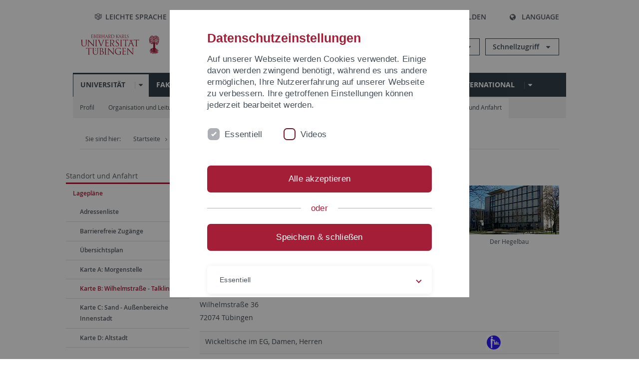

--- FILE ---
content_type: text/html; charset=utf-8
request_url: https://uni-tuebingen.de/de/1122
body_size: 29032
content:
<!DOCTYPE html>
<html lang="de">
<head>

<meta charset="utf-8">
<!-- 
	This website is powered by TYPO3 - inspiring people to share!
	TYPO3 is a free open source Content Management Framework initially created by Kasper Skaarhoj and licensed under GNU/GPL.
	TYPO3 is copyright 1998-2026 of Kasper Skaarhoj. Extensions are copyright of their respective owners.
	Information and contribution at https://typo3.org/
-->

<base href="https://uni-tuebingen.de/">
<link rel="icon" href="/_assets/7d66ab3e4599366251c5af46f0e770b9/Images/favicon.ico" type="image/vnd.microsoft.icon">

<meta http-equiv="x-ua-compatible" content="IE=edge">
<meta name="generator" content="TYPO3 CMS">
<meta name="viewport" content="width=device-width, initial-scale=1.0, user-scalable=yes">
<meta name="robots" content="index,follow">
<meta name="twitter:card" content="summary">
<meta name="language" content="de">
<meta name="date" content="2021-04-20">
<meta name="title" content="Hegelbau">


<link rel="stylesheet" href="/typo3temp/assets/compressed/merged-088d6f1e055b6483444c31caec728def-efe8524d4c9dc3e28d91b221099bea24.css?1764770257" media="all">
<link href="/_assets/82f949dc0aec213452344082e33eb19c/Css/Osm.css?1724399553" rel="stylesheet" >






<meta name="keywords" content=" "/><title>Hegelbau&#32;&#124; Universität Tübingen</title>      <link rel="apple-touch-icon" sizes="180x180" href="/_assets/7d66ab3e4599366251c5af46f0e770b9/Images/Favicons/apple-touch-icon.png">
      <link rel="icon" type="image/png" sizes="32x32" href="/_assets/7d66ab3e4599366251c5af46f0e770b9/Images/Favicons/favicon-32x32.png">
      <link rel="icon" type="image/png" sizes="16x16" href="/_assets/7d66ab3e4599366251c5af46f0e770b9/Images/Favicons/favicon-16x16.png">
      <link rel="manifest" href="/_assets/7d66ab3e4599366251c5af46f0e770b9/Images/Favicons/site.webmanifest">
      <link rel="mask-icon" href="/_assets/7d66ab3e4599366251c5af46f0e770b9/Images/Favicons/safari-pinned-tab.svg" color="#5bbad5">
      <meta name="msapplication-TileColor" content="#da532c">
      <meta name="theme-color" content="#ffffff">
<link rel="canonical" href="https://uni-tuebingen.de/universitaet/standort-und-anfahrt/lageplaene/karte-b-wilhelmstrasse-talkliniken/hegelbau/"/>
</head>
<body class="page1122">


<div class="ut-page">
    <header class="ut-page__header ut-page-header">
    
        <nav class="ut-nav ut-nav--skipanchors" aria-label="Bereiche überspringen">
    <ul class="ut-nav__list " >
        <li class="ut-nav__item " data-level-count="1" >
            <a class="ut-link ut-nav__link hidden-xs hidden-sm sr-only sr-only-focusable" href="/universitaet/standort-und-anfahrt/lageplaene/karte-b-wilhelmstrasse-talkliniken/hegelbau/#ut-identifier--main-nav" tabindex="0">Direkt zur Hauptnavigation</a>
        </li>
        <li class="ut-nav__item " data-level-count="2" >
            <a class="ut-link ut-nav__link sr-only sr-only-focusable" href="/universitaet/standort-und-anfahrt/lageplaene/karte-b-wilhelmstrasse-talkliniken/hegelbau/#ut-identifier--main-content" tabindex="0">Direkt zum Inhalt</a>
        </li>
        <li class="ut-nav__item " data-level-count="3" >
            <a class="ut-link ut-nav__link sr-only sr-only-focusable" href="/universitaet/standort-und-anfahrt/lageplaene/karte-b-wilhelmstrasse-talkliniken/hegelbau/#ut-identifier--footer" tabindex="0" >Direkt zur Fußleiste</a>
        </li>
        <li class="ut-nav__item " data-level-count="4" >
            <a class="ut-link ut-nav__link hidden-xs sr-only sr-only-focusable" href="/universitaet/standort-und-anfahrt/lageplaene/karte-b-wilhelmstrasse-talkliniken/hegelbau/#ut-identifier--search-toggle" tabindex="0">Direkt zur Suche</a>
        </li>
    </ul>
</nav>


        <div class="container ut-page-header__container">
            
<div class="ut-page-header__menu">
	<nav class="ut-nav ut-nav--meta-top ut-page-header__meta"
		 aria-label="Metanavigation">
		<ul class="ut-nav__list">
			<li class="ut-nav__item " data-level-count="1"><a href="/leichte-sprache/" class="ut-link ut-nav__link"><span class="ut-link__icon ut-link__icon--left icon-iconset_leichtesprache ut-icon"></span>Leichte Sprache</a></li><li class="ut-nav__item " data-level-count="1"><a href="/gebaerdensprache/" class="ut-link ut-nav__link"><span class="ut-link__icon ut-link__icon--left icon-iconset_gebaerdensprache ut-icon"></span>Gebärdensprache</a></li><li class="ut-nav__item " data-level-count="1"><a href="/uni-a-z/" class="ut-link ut-nav__link"><span class="ut-link__icon ut-link__icon--left ut-icon-info-circled ut-icon"></span>Uni A-Z</a></li><li class="ut-nav__item " data-level-count="1"><a href="/kontakt/" class="ut-link ut-nav__link"><span class="ut-link__icon ut-link__icon--left ut-icon-mail-squared ut-icon"></span>Kontakt</a></li>
		</ul>
	</nav>

	<nav class="ut-page-header__switch ut-switchbar">
		<ul class="ut-switchbar__list">
			<li class="ut-switchbar__item" id="switchbar-search">
				<button class="ut-switchbar__toggle" id="ut-identifier--search-toggle" data-toggle="switchbar"
						data-target="#switchblock-search"
						aria-haspopup="true" aria-expanded="false" tabindex="0">
					<span class="ut-switchbar__icon ut-icon ut-icon-search"></span>
					<span class="ut-switchbar__label">Suchen</span>
				</button>
				<div class="ut-switchblock__item ut-switchblock__item--dropdown" id="switchblock-search">
					<div class="ut-switchblock__header">
						<span class="ut-switchblock__title">Suche (mit Ecosia)</span>
					</div>
					<div class="ut-switchblock__content">
						<form class="ut-form ut-form--search ut-form--small" name="searchForm" role="search" action="https://www.ecosia.org/search" onsubmit="appendSiteToQuery()">
							<fieldset>
								<legend>Suchen</legend>
								<div class="ut-form__row row ">
									<input class="ut-form__input ut-form__field" id="search" type="search" name="q" placeholder="Ihre Suchanfrage" value="" aria-label="Suchanfrage eingeben" required/>
								</div>
								<div class="ut-form__actions row ">
									<button type="submit" class="ut-btn ut-btn--outline ut-btn--color-primary-1 ut-form__action" aria-label="Suche starten">
										Suchen
										<span class="ut-btn__icon ut-btn__icon--right ut-icon ut-icon-right-big"></span>
									</button>
								</div>
							</fieldset>
						</form>
					</div>
					<span class="ut-switchblock__close-icon ut-icon ut-icon-cancel" role="button" tabindex="0"></span>
				</div>
			</li>
			<li class="ut-switchbar__item" id="switchbar-login" data-login-nonceurl="/universitaet/standort-und-anfahrt/lageplaene/karte-b-wilhelmstrasse-talkliniken/hegelbau?type=1727092915">
				
						<button class="ut-switchbar__toggle" data-toggle="switchbar" data-target="#switchblock-login" data-sslredirect="true" aria-haspopup="true" aria-expanded="false" tabindex="0">
							<span class="ut-switchbar__icon ut-icon ut-icon-login"></span>
							<span class="ut-switchbar__label">Anmelden</span>
						</button>
					
				<div class="ut-switchblock__item ut-switchblock__item--dropdown" id="switchblock-login">
					<div class="ut-switchblock__header">
						<span class="ut-switchblock__title">Anmelden</span>
					</div>
					<div class="ut-switchblock__content">
						

	<form class="ut-form ut-form--login ut-form--small" action="https://uni-tuebingen.de/login/" method="post">
		<fieldset>
			<legend>Anmelde Formular</legend>
			<div class="ut-form__row row">
				<input
						class="ut-form__input ut-form__field"
						id="user"
						name="user"
						placeholder="Benutzername"
						value=""
						aria-label="Benutzername eingeben"
						required=""
						type="text" />
			</div>
			<div class="ut-form__row row">
				<input class="ut-form__input ut-form__field"
						id="password"
						name="pass"
						placeholder="Passwort"
						value=""
						aria-label="Passwort eingeben"
						required=""
						type="password" />
			</div>

			<input type="hidden" name="logintype" value="login" />
			
			<input type="hidden" name="pid" value="146,147,166,8290,8291,8394,8395,8425,8426,9608,31267,8293,8366@c40ba2f920a5ca0bb18bcdfcdc389e757e48a010" />
			<input type="hidden" name="redirect_url" value="" />
			<input type="hidden" name="tx_felogin_pi1[noredirect]" value="0" />
			<input type="hidden" name="referer" value="/universitaet/standort-und-anfahrt/lageplaene/karte-b-wilhelmstrasse-talkliniken/hegelbau/" />
			<input type="hidden" name="__RequestToken" value="will be filled via ajax" data-login-noncecontainer="" />

			<div class="ut-form__actions row">
				<button type="submit" class="ut-btn ut-btn--outline ut-btn--color-primary-1 ut-form__action"
						aria-label="Anmelden">Anmelden<span
						class="ut-btn__icon ut-btn__icon--right ut-icon ut-icon-right-big"></span></button>
			</div>
		</fieldset>
	</form>



					</div>
					<span class="ut-switchblock__close-icon ut-icon ut-icon-cancel" role="button" tabindex="0"></span>
				</div>
			</li>
			<li class="ut-switchbar__item" id="switchbar-language">
				<button class="ut-switchbar__toggle" data-toggle="switchbar" data-target="#switchblock-language"
						aria-haspopup="true" aria-expanded="false" tabindex="0">
					<span class="ut-switchbar__icon ut-icon ut-icon-globe"></span>
					<span class="ut-switchbar__label">Language</span>
				</button>
				<div class="ut-switchblock__item ut-switchblock__item--dropdown" id="switchblock-language">
					<div class="ut-switchblock__header">
						<span class="ut-switchblock__title">Sprachauswahl</span>
					</div>
					<div class="ut-switchblock__content">
						<nav class="ut-nav ut-nav--language"
							 aria-label="Sprachwähler">
							<ul class="ut-nav__list"><li class="ut-nav__item"><a href="/universitaet/standort-und-anfahrt/lageplaene/karte-b-wilhelmstrasse-talkliniken/hegelbau/" class="ut-link ut-nav__link">Deutsch</a></li><li class="ut-nav__item"><a href="/en/universitaet/standort-und-anfahrt/lageplaene/karte-b-wilhelmstrasse-talkliniken/hegelbau/" class="ut-link ut-nav__link">Englisch</a></li></ul>
						</nav>
					</div>
					<span class="ut-switchblock__close-icon ut-icon ut-icon-cancel" role="button" tabindex="0"></span>
				</div>
			</li>
			
			<li class="ut-switchbar__item ut-switchbar__metanavigation">
				<a class="ut-switchbar__toggle" title="Leichte Sprache" tabindex="0" href="/leichte-sprache/">
					<span class="ut-switchbar__icon ut-icon icon-iconset_leichtesprache"></span>
				</a>
			</li>
			
			
			<li class="ut-switchbar__item ut-switchbar__metanavigation">
				<a class="ut-switchbar__toggle" title="Gebärdensprache" tabindex="0" href="/gebaerdensprache/">
					<span class="ut-switchbar__icon ut-icon icon-iconset_gebaerdensprache"></span>
				</a>
			</li>
			
			<li class="ut-switchbar__item" id="switchbar-menu">
				<button class="ut-switchbar__toggle" id="ut-identifier--menu-toggle" data-toggle="switchbar"
						data-target="#switchblock-menu" title="Menü" aria-haspopup="true"
						aria-expanded="false">
					<span class="ut-switchbar__icon ut-icon ut-icon-menu"></span>
					<span class="ut-switchbar__icon ut-icon ut-icon-cancel"></span>
					<span class="ut-switchbar__label sr-only-focusable">Hauptmenu</span>
				</button>
			</li>
		</ul>
	</nav>
</div>


            

<div class="ut-page-header__banner">
	<div class="ut-page-header__logos">
		<a href="/" class="ut-logo-link ut-logo-link--main">
			<img class="ut-img ut-img--logo ut-img--logo-main" alt="Logo der Universität Tübingen" src="/_assets/7d66ab3e4599366251c5af46f0e770b9/Images/Logo_Universitaet_Tuebingen.svg" width="269" height="70" />
		</a>
		
				<a class="ut-logo-link ut-logo-link--excellence" href="/exzellenzstrategie/">
					<img class="ut-img ut-img--logo ut-img--logo-excellence" alt="Logo der Exzellenzstrategie" src="/_assets/7d66ab3e4599366251c5af46f0e770b9/Images/Logo_Universitaet_Tuebingen_Exzellent_EN.svg" width="230" height="30" />
				</a>
			

	</div>

	<div class="ut-page-header__dropdowns">
		<div class="ut-dropdown">
			<button class="ut-dropdown__toggle ut-dropdown__toggle--outline" id="header-dropdown-toggle-groups" aria-controls="ut-information" aria-expanded="false"
					type="button" data-toggle="dropdown">
				Informationen für
			</button>
			<ul class="ut-dropdown__menu  dropdown-menu" id="ut-information"><li class="ut-dropdown__item"><a href="/studium/studieninteresse/" class="ut-link ut-dropdown__link">Studieninteressierte</a></li><li class="ut-dropdown__item"><a href="/studium/" class="ut-link ut-dropdown__link">Studierende</a></li><li class="ut-dropdown__item"><a href="/beschaeftigte/" class="ut-link ut-dropdown__link" title="Übersicht über wichtige Anlaufstellen, Angebote und News für Beschäftigte der Universität Tübingen.">Beschäftigte</a></li><li class="ut-dropdown__item"><a href="/lehrende/" class="ut-link ut-dropdown__link" title="Weiterbildungsmöglichkeiten, Beratung und Informationen sowie konkrete Hilfsangebote für Lehrende der Universität Tübingen.">Lehrende</a></li><li class="ut-dropdown__item"><a href="/alumni/" class="ut-link ut-dropdown__link" title="Herzlich willkommen beim Alumni-Netzwerk der Universität Tübingen. Informationen, Kontakte und Veranstaltungen für ehemalige Studierende und Forschende: Stay connected! ">Alumni</a></li><li class="ut-dropdown__item"><a href="/universitaet/aktuelles-und-publikationen/medienservice/" class="ut-link ut-dropdown__link">Medien</a></li><li class="ut-dropdown__item"><a href="/wirtschaft/" class="ut-link ut-dropdown__link" title="Von der Universität in die Praxis: Anlaufstellen für das Recruiting von Nachwuchskräften sowie Forschungskooperationen mit Unternehmen. ">Wirtschaft</a></li><li class="ut-dropdown__item"><a href="/weiterbildung/" class="ut-link ut-dropdown__link" title="Für Ihren nächsten Karriereschritt: Wissenschaftliche Weiterbildungsprogramme zur Qualifizierung und Professionalisierung im Beruf. ">Weiterbildung</a></li></ul>
		</div>
		<div class="ut-dropdown">
			<button class="ut-dropdown__toggle ut-dropdown__toggle--outline" id="header-dropdown-toggle-quicklinks" aria-controls="ut-quicklinks" aria-expanded="false"
					type="button" data-toggle="dropdown">
				Schnellzugriff
			</button>
			<ul class="ut-dropdown__menu  dropdown-menu" id="ut-quicklinks"><li class="ut-dropdown__item"><a href="/studium/studienangebot/verzeichnis-der-studiengaenge/" class="ut-link ut-dropdown__link">Alle Studiengänge</a></li><li class="ut-dropdown__item"><a href="https://alma.uni-tuebingen.de/alma/pages/cs/sys/portal/hisinoneStartPage.faces" target="_blank" class="ut-link ut-dropdown__link" rel="noreferrer">ALMA Portal</a></li><li class="ut-dropdown__item"><a href="/exzellenzstrategie/" class="ut-link ut-dropdown__link">Exzellenzstrategie</a></li><li class="ut-dropdown__item"><a href="https://epv-welt.uni-tuebingen.de/RestrictedPages/StartSearch.aspx" target="_blank" class="ut-link ut-dropdown__link" rel="noreferrer">Personensuche (EPV)</a></li><li class="ut-dropdown__item"><a href="/einrichtungen/verwaltung/iv-studierende/studierendenabteilung/studierendensekretariat/" class="ut-link ut-dropdown__link">Studierendensekretariat</a></li><li class="ut-dropdown__item"><a href="/einrichtungen/universitaetsbibliothek/" class="ut-link ut-dropdown__link">Universitätsbibliothek</a></li><li class="ut-dropdown__item"><a href="https://alma.uni-tuebingen.de/alma/pages/cs/sys/portal/hisinoneStartPage.faces" target="_blank" class="ut-link ut-dropdown__link" rel="noreferrer">Vorlesungsverzeichnis</a></li><li class="ut-dropdown__item"><a href="https://webmail.uni-tuebingen.de/" target="_blank" class="ut-link ut-dropdown__link" rel="noreferrer">Webmail Uni Tübingen</a></li><li class="ut-dropdown__item"><a href="/studium/beratung-und-info/zentrale-studienberatung/" class="ut-link ut-dropdown__link">Zentrale Studienberatung</a></li></ul>
		</div>
	</div>
</div>




            


            

<div class="ut-page__switchblock ut-switchblock">
	<div class="ut-switchblock__item" id="switchblock-menu">
		<div class="ut-switchblock__header">
			
					
							<span class="ut-switchblock__title">
								Uni-Tübingen
							</span>
						
				
		</div>
		<div class="ut-switchblock__content" data-breadcrumbuids="3,108819,655,656">
			<nav class="ut-nav ut-nav--main lory-slider js_variablewidth variablewidth" id="ut-identifier--main-nav" data-current-pid="1122" data-current-languageuid="0" data-navigationshortener-label="Mehr..."> <div class="lory-frame js_frame"><ul class="ut-nav__list ut-nav__list--level-1 lory-slides js_slides"><li class="ut-nav__item ut-nav__item--level-1 ut-nav__item--is-current lory-slides__item js-slide" aria-haspopup="true" aria-expanded="false"><div class="ut-nav__link-group ut-nav__link-group--is-current"><a href="/universitaet/" class="ut-link ut-nav__link ut-nav__link--level-1" title="Die Universität Tübingen ist ein Ort der Spitzenforschung und der exzellenten Lehre. Erfahren Sie mehr über die Universität.">Universität</a><a class="ut-nav__toggle-link" role="button" aria-label="Menü ein-/ausblenden" data-menu-currentpid="3"><span class="ut-nav__toggle-line"></span><span class="ut-nav__toggle-icon"></span></a></div><ul class="ut-nav__list ut-nav__list--level-2"><li class="ut-nav__item ut-nav__item--close-level"><a href="#" class="ut-nav__link ut-nav__link--close-level"><span class="ut-icon ut-icon-angle-left ut-nav__link-icon ut-nav__link-icon--left"></span>Zurück</a></li><li class="ut-nav__item ut-nav__item--level-2"><div class="ut-nav__link-group"><a href="/universitaet/profil/" class="ut-link ut-nav__link ut-nav__link--level-2" title="Die Universität Tübingen ist in Forschung und Lehre innovativ, interdisziplinär und international. Sie gehört zu den ältesten Universitäten Europas.">Profil</a><a class="ut-nav__toggle-link" data-menuajax-refresh="true" role="button" data-menu-currentpid="108708"><span class="ut-nav__toggle-line"></span><span class="ut-nav__toggle-icon"></span></a></div><ul class="ut-nav__list ut-nav__list--level-3"><li class="ut-nav__item ut-nav__item--close-level"><a href="#" class="ut-nav__link ut-nav__link--close-level"><span class="ut-icon ut-icon-angle-left ut-nav__link-icon ut-nav__link-icon--left"></span>Zurück</a></li><li class="ut-nav__item ut-nav__item--level-3"><a href="/universitaet/profil/zahlen-und-fakten/" class="ut-link ut-nav__link ut-nav__link--level-3" tabindex="0" title="Die wichtigsten Zahlen und Fakten zu Forschung, Studium und Lehre, Finanzen, Personal und Partnern der Universität Tübingen auf einen Blick.">Zahlen und Fakten</a></li><li class="ut-nav__item ut-nav__item--level-3"><div class="ut-nav__link-group"><a href="/universitaet/profil/werte-und-visionen/" class="ut-link ut-nav__link ut-nav__link--level-3" data-menuajax-parentpage="108376" tabindex="0" title="Die Vielfalt unserer Studierenden und Beschäftigten ist unsere Stärke, ganz gleich aus welchem Teil der Erde sie zu uns kommen. ">Werte und Visionen</a><a class="ut-nav__toggle-link" data-menuajax-refresh="true" role="button" data-menu-currentpid="108376"><span class="ut-nav__toggle-line"></span><span class="ut-nav__toggle-icon"></span></a></div></li><li class="ut-nav__item ut-nav__item--level-3"><div class="ut-nav__link-group"><a href="/universitaet/profil/preise-und-auszeichnungen/" class="ut-link ut-nav__link ut-nav__link--level-3" data-menuajax-parentpage="108377" tabindex="0" title="Preise und Auszeichnungen von Forscherinnen und Forschern der Universität Tübingen sowie Preise, die die Universität verleiht.">Preise und Auszeichnungen</a><a class="ut-nav__toggle-link" data-menuajax-refresh="true" role="button" data-menu-currentpid="108377"><span class="ut-nav__toggle-line"></span><span class="ut-nav__toggle-icon"></span></a></div></li><li class="ut-nav__item ut-nav__item--level-3"><div class="ut-nav__link-group"><a href="/universitaet/profil/freunde-und-foerderer/" class="ut-link ut-nav__link ut-nav__link--level-3" data-menuajax-parentpage="108725" tabindex="0" title="Unterstützen Sie exzellente Forschung, Lehre und Studierende an der Universität Tübingen. ">Freunde und Förderer</a><a class="ut-nav__toggle-link" data-menuajax-refresh="true" role="button" data-menu-currentpid="108725"><span class="ut-nav__toggle-line"></span><span class="ut-nav__toggle-icon"></span></a></div></li><li class="ut-nav__item ut-nav__item--level-3"><div class="ut-nav__link-group"><a href="/universitaet/profil/geschichte-der-universitaet/" class="ut-link ut-nav__link ut-nav__link--level-3" data-menuajax-parentpage="121" tabindex="0" title="Wann wurde die Uni Tübingen gegründet und woher kommt die Palme im Logo? Wichtige Ereignisse und berühmte Personen in der Universitätsgeschichte.">Geschichte der Universität</a><a class="ut-nav__toggle-link" data-menuajax-refresh="true" role="button" data-menu-currentpid="121"><span class="ut-nav__toggle-line"></span><span class="ut-nav__toggle-icon"></span></a></div></li></ul></li><li class="ut-nav__item ut-nav__item--level-2"><div class="ut-nav__link-group"><a href="/universitaet/organisation-und-leitung/" class="ut-link ut-nav__link ut-nav__link--level-2" title="Überblick über die Organisation, Struktur und Leitung der Universität Tübingen: Rektorat, Zentrale Verwaltung, Stabsstellen, Universitätsrat und Senat.">Organisation und Leitung</a><a class="ut-nav__toggle-link" data-menuajax-refresh="true" role="button" data-menu-currentpid="125"><span class="ut-nav__toggle-line"></span><span class="ut-nav__toggle-icon"></span></a></div><ul class="ut-nav__list ut-nav__list--level-3"><li class="ut-nav__item ut-nav__item--close-level"><a href="#" class="ut-nav__link ut-nav__link--close-level"><span class="ut-icon ut-icon-angle-left ut-nav__link-icon ut-nav__link-icon--left"></span>Zurück</a></li><li class="ut-nav__item ut-nav__item--level-3"><div class="ut-nav__link-group"><a href="/universitaet/organisation-und-leitung/universitaetsleitung/" class="ut-link ut-nav__link ut-nav__link--level-3" data-menuajax-parentpage="118" tabindex="0" title="Aufgaben und Kontaktmöglichkeiten des Rektorats der Universität Tübingen. Es besteht aus dem Rektor und den Prorektoren und Prorektorinnen sowie dem Kanzler.">Universitätsleitung</a><a class="ut-nav__toggle-link" data-menuajax-refresh="true" role="button" data-menu-currentpid="118"><span class="ut-nav__toggle-line"></span><span class="ut-nav__toggle-icon"></span></a></div></li><li class="ut-nav__item ut-nav__item--level-3"><a href="/universitaet/organisation-und-leitung/senat/" class="ut-link ut-nav__link ut-nav__link--level-3" tabindex="0" title="Dem Senat gehören an 1. kraft Amtes; 2. aufgrund von Wahlen. Geschäftsstelle des Senats Peter Kreuzmann.">Senat</a></li><li class="ut-nav__item ut-nav__item--level-3"><a href="/universitaet/organisation-und-leitung/universitaetsrat/" class="ut-link ut-nav__link ut-nav__link--level-3" tabindex="0" title="Der Universitätrat trägt Verantwortung für die Entwicklung der Hochschule, schlägt Maßnahmen vor und beaufsichtigt die Geschäftsführung des Rektorats. Er besteht aus sechs externen und fünf internen Mitgliedern.">Universitätsrat</a></li><li class="ut-nav__item ut-nav__item--level-3"><div class="ut-nav__link-group"><a href="/universitaet/organisation-und-leitung/kommissionen/" class="ut-link ut-nav__link ut-nav__link--level-3" data-menuajax-parentpage="209008" tabindex="0">Kommissionen</a><a class="ut-nav__toggle-link" data-menuajax-refresh="true" role="button" data-menu-currentpid="209008"><span class="ut-nav__toggle-line"></span><span class="ut-nav__toggle-icon"></span></a></div></li></ul></li><li class="ut-nav__item ut-nav__item--level-2"><div class="ut-nav__link-group"><a href="/universitaet/equity/" class="ut-link ut-nav__link ut-nav__link--level-2">Equity</a><a class="ut-nav__toggle-link" data-menuajax-refresh="true" role="button" data-menu-currentpid="264528"><span class="ut-nav__toggle-line"></span><span class="ut-nav__toggle-icon"></span></a></div><ul class="ut-nav__list ut-nav__list--level-3"><li class="ut-nav__item ut-nav__item--close-level"><a href="#" class="ut-nav__link ut-nav__link--close-level"><span class="ut-icon ut-icon-angle-left ut-nav__link-icon ut-nav__link-icon--left"></span>Zurück</a></li><li class="ut-nav__item ut-nav__item--level-3"><div class="ut-nav__link-group"><a href="/universitaet/equity/policies-strategien/" class="ut-link ut-nav__link ut-nav__link--level-3" data-menuajax-parentpage="265472" tabindex="0" title="Die Strategien sind Ergebnis evidenzbasierter Analyse und konsequenter Ausrichtung auf die Beseitigung von struktureller Ungleichheit.">Policies - Strategien</a><a class="ut-nav__toggle-link" data-menuajax-refresh="true" role="button" data-menu-currentpid="265472"><span class="ut-nav__toggle-line"></span><span class="ut-nav__toggle-icon"></span></a></div></li><li class="ut-nav__item ut-nav__item--level-3"><div class="ut-nav__link-group"><a href="/universitaet/equity/service/" class="ut-link ut-nav__link ut-nav__link--level-3" data-menuajax-parentpage="266199" tabindex="0" title="Das Team Equity bietet Beratung und Services zu den Themen Diversity, Gender-Equity und Care an der Universität Tübingen an.">Service</a><a class="ut-nav__toggle-link" data-menuajax-refresh="true" role="button" data-menu-currentpid="266199"><span class="ut-nav__toggle-line"></span><span class="ut-nav__toggle-icon"></span></a></div></li><li class="ut-nav__item ut-nav__item--level-3"><div class="ut-nav__link-group"><a href="/universitaet/equity/foerderprogramme/" class="ut-link ut-nav__link ut-nav__link--level-3" data-menuajax-parentpage="267615" tabindex="0" title="Die Universität Tübingen verfügt über eine Reihe von Förderprogrammen, mit denen sie die Dimensionen Diversity, Gender und Care adressiert">Förderprogramme</a><a class="ut-nav__toggle-link" data-menuajax-refresh="true" role="button" data-menu-currentpid="267615"><span class="ut-nav__toggle-line"></span><span class="ut-nav__toggle-icon"></span></a></div></li><li class="ut-nav__item ut-nav__item--level-3"><div class="ut-nav__link-group"><a href="/universitaet/equity/handlungsfelder/" class="ut-link ut-nav__link ut-nav__link--level-3" data-menuajax-parentpage="267753" tabindex="0" title="Handlungsfelder und systematische Verfahren, mit der die Universität Tübingen Gleichstellung der Geschlechter und Diversität fördert.">Handlungsfelder</a><a class="ut-nav__toggle-link" data-menuajax-refresh="true" role="button" data-menu-currentpid="267753"><span class="ut-nav__toggle-line"></span><span class="ut-nav__toggle-icon"></span></a></div></li><li class="ut-nav__item ut-nav__item--level-3"><a href="/universitaet/equity/netzwerke/" class="ut-link ut-nav__link ut-nav__link--level-3" tabindex="0" title="Die Universität Tübingen ist in einer Vielzahl von Netzwerken zu den Themen Diversity, Gender und Care beteiligt oder bietet sie an.">Netzwerke</a></li><li class="ut-nav__item ut-nav__item--level-3"><a href="/einrichtungen/gleichstellung/team-equity/" class="ut-link ut-nav__link ut-nav__link--level-3" tabindex="0">Kontakt Team Equity</a></li></ul></li><li class="ut-nav__item ut-nav__item--level-2"><div class="ut-nav__link-group"><a href="/universitaet/aktuelles-und-publikationen/" class="ut-link ut-nav__link ut-nav__link--level-2" title="Überblick über die News und Veröffentlichungen der Universität: Pressemitteilungen, aktuelle Publikationen, zentrale Veranstaltungen, Online-Pressespiegel.">Aktuelles und Publikationen</a><a class="ut-nav__toggle-link" data-menuajax-refresh="true" role="button" data-menu-currentpid="8"><span class="ut-nav__toggle-line"></span><span class="ut-nav__toggle-icon"></span></a></div><ul class="ut-nav__list ut-nav__list--level-3"><li class="ut-nav__item ut-nav__item--close-level"><a href="#" class="ut-nav__link ut-nav__link--close-level"><span class="ut-icon ut-icon-angle-left ut-nav__link-icon ut-nav__link-icon--left"></span>Zurück</a></li><li class="ut-nav__item ut-nav__item--level-3"><div class="ut-nav__link-group"><a href="/universitaet/aktuelles-und-publikationen/pressemitteilungen/" class="ut-link ut-nav__link ut-nav__link--level-3" data-menuajax-parentpage="250" tabindex="0" title="Mit den Pressemitteilungen bleiben Sie auf dem Laufenden, was an der Universität geschieht: neue Forschungsergebnisse, Großveranstaltungen und prominente Gäste">Pressemitteilungen</a><a class="ut-nav__toggle-link" data-menuajax-refresh="true" role="button" data-menu-currentpid="250"><span class="ut-nav__toggle-line"></span><span class="ut-nav__toggle-icon"></span></a></div></li><li class="ut-nav__item ut-nav__item--level-3"><div class="ut-nav__link-group"><a href="/universitaet/aktuelles-und-publikationen/attempto-online/" class="ut-link ut-nav__link ut-nav__link--level-3" data-menuajax-parentpage="58851" tabindex="0" title="Online-Newsportal mit aktuellen Meldungen der Universität aus den Rubriken &quot;Forschung&quot;, &quot;Studium und Lehre&quot;, &quot;Uni intern&quot;, &quot;Leute&quot;, &quot;Termine&quot; und &quot;Forum&quot;.">attempto online</a><a class="ut-nav__toggle-link" data-menuajax-refresh="true" role="button" data-menu-currentpid="58851"><span class="ut-nav__toggle-line"></span><span class="ut-nav__toggle-icon"></span></a></div></li><li class="ut-nav__item ut-nav__item--level-3"><div class="ut-nav__link-group"><a href="/universitaet/aktuelles-und-publikationen/newsletter-uni-tuebingen-aktuell/2025/4/index/" class="ut-link ut-nav__link ut-nav__link--level-3" data-menuajax-parentpage="8989" tabindex="0">Newsletter Uni Tübingen aktuell</a><a class="ut-nav__toggle-link" data-menuajax-refresh="true" role="button" data-menu-currentpid="8989"><span class="ut-nav__toggle-line"></span><span class="ut-nav__toggle-icon"></span></a></div></li><li class="ut-nav__item ut-nav__item--level-3"><div class="ut-nav__link-group"><a href="/universitaet/aktuelles-und-publikationen/forschungsmagazin-attempto/" class="ut-link ut-nav__link ut-nav__link--level-3" data-menuajax-parentpage="70" tabindex="0" title="Das Forschungsmagazin Attempto! berichtet aus aktuellen Forschungsprojekten der Universität Tübingen.">Forschungsmagazin Attempto</a><a class="ut-nav__toggle-link" data-menuajax-refresh="true" role="button" data-menu-currentpid="70"><span class="ut-nav__toggle-line"></span><span class="ut-nav__toggle-icon"></span></a></div></li><li class="ut-nav__item ut-nav__item--level-3"><div class="ut-nav__link-group"><a href="/universitaet/aktuelles-und-publikationen/publikationen/" class="ut-link ut-nav__link ut-nav__link--level-3" data-menuajax-parentpage="61" tabindex="0" title="Die offiziellen Veröffentlichungen der Universität Tübingen, wie das Forschungsmagazin attempto, die Imagebroschüre, die Forschungsbroschüre, der Jahresbericht">Publikationen</a><a class="ut-nav__toggle-link" data-menuajax-refresh="true" role="button" data-menu-currentpid="61"><span class="ut-nav__toggle-line"></span><span class="ut-nav__toggle-icon"></span></a></div></li><li class="ut-nav__item ut-nav__item--level-3"><a href="/universitaet/aktuelles-und-publikationen/social-media/" class="ut-link ut-nav__link ut-nav__link--level-3" tabindex="0" title="Die Onlineredaktion der Stabsstelle Hochschulkommunikation betreut die zentralen Social-Media-Angebote der Universität Tübingen.">Social Media</a></li><li class="ut-nav__item ut-nav__item--level-3"><div class="ut-nav__link-group"><a href="/universitaet/aktuelles-und-publikationen/videos/" class="ut-link ut-nav__link ut-nav__link--level-3" data-menuajax-parentpage="241185" tabindex="0">Videos</a><a class="ut-nav__toggle-link" data-menuajax-refresh="true" role="button" data-menu-currentpid="241185"><span class="ut-nav__toggle-line"></span><span class="ut-nav__toggle-icon"></span></a></div></li><li class="ut-nav__item ut-nav__item--level-3"><a href="/universitaet/aktuelles-und-publikationen/podcasts/" class="ut-link ut-nav__link ut-nav__link--level-3" tabindex="0">Podcasts</a></li><li class="ut-nav__item ut-nav__item--level-3"><a href="/universitaet/aktuelles-und-publikationen/online-pressespiegel/" class="ut-link ut-nav__link ut-nav__link--level-3" tabindex="0" title="In welchen Zeitungen, Magazinen und Onlinemedien wird die Universität Tübingen erwähnt? Im Online-Pressespiegel finden Sie eine aktuelle Auswahl der Artikel.">Online-Pressespiegel</a></li><li class="ut-nav__item ut-nav__item--level-3"><div class="ut-nav__link-group"><a href="/universitaet/aktuelles-und-publikationen/medienservice/" class="ut-link ut-nav__link ut-nav__link--level-3" data-menuajax-parentpage="12822" tabindex="0" title="Auf der Suche nach Infos zur Universität, Bildmaterial oder geeigneten Experten? Wir  unterstützen Journalistinnen und Journalisten gerne dabei!">Medienservice</a><a class="ut-nav__toggle-link" data-menuajax-refresh="true" role="button" data-menu-currentpid="12822"><span class="ut-nav__toggle-line"></span><span class="ut-nav__toggle-icon"></span></a></div></li><li class="ut-nav__item ut-nav__item--level-3"><a href="/universitaet/aktuelles-und-publikationen/personalia/" class="ut-link ut-nav__link ut-nav__link--level-3" tabindex="0">Personalia</a></li><li class="ut-nav__item ut-nav__item--level-3"><a href="/universitaet/campusleben/veranstaltungen/" class="ut-link ut-nav__link ut-nav__link--level-3" tabindex="0">Veranstaltungen</a></li></ul></li><li class="ut-nav__item ut-nav__item--level-2"><div class="ut-nav__link-group"><a href="/universitaet/campusleben/" class="ut-link ut-nav__link ut-nav__link--level-2" title="An der Universität Tübingen gibt es eine große Auswahl an Freizeitangeboten und Veranstaltungen - im Bereich Sport, Musik, Literatur, Kunst und Kultur.">Campusleben</a><a class="ut-nav__toggle-link" data-menuajax-refresh="true" role="button" data-menu-currentpid="108743"><span class="ut-nav__toggle-line"></span><span class="ut-nav__toggle-icon"></span></a></div><ul class="ut-nav__list ut-nav__list--level-3"><li class="ut-nav__item ut-nav__item--close-level"><a href="#" class="ut-nav__link ut-nav__link--close-level"><span class="ut-icon ut-icon-angle-left ut-nav__link-icon ut-nav__link-icon--left"></span>Zurück</a></li><li class="ut-nav__item ut-nav__item--level-3"><div class="ut-nav__link-group"><a href="/universitaet/campusleben/veranstaltungen/" class="ut-link ut-nav__link ut-nav__link--level-3" data-menuajax-parentpage="108747" tabindex="0">Veranstaltungen</a><a class="ut-nav__toggle-link" data-menuajax-refresh="true" role="button" data-menu-currentpid="108747"><span class="ut-nav__toggle-line"></span><span class="ut-nav__toggle-icon"></span></a></div></li><li class="ut-nav__item ut-nav__item--level-3"><div class="ut-nav__link-group"><a href="/universitaet/campusleben/kunst-und-kultur/" class="ut-link ut-nav__link ut-nav__link--level-3" data-menuajax-parentpage="1753" tabindex="0" title="Nie mehr Langeweile: Freizeitangebote der Universität Tübingen aus den Bereichen Weiterbildung, Kultur, Sport, Literatur, Kunst, Musik, Vereinigungen.">Kunst und Kultur</a><a class="ut-nav__toggle-link" data-menuajax-refresh="true" role="button" data-menu-currentpid="1753"><span class="ut-nav__toggle-line"></span><span class="ut-nav__toggle-icon"></span></a></div></li><li class="ut-nav__item ut-nav__item--level-3"><a href="/universitaet/campusleben/merchandise/" class="ut-link ut-nav__link ut-nav__link--level-3" tabindex="0" title="Ideale Mitbringsel: Ausgewählte Produkte im Uni-Tübingen-Look finden Sie im Museumsshop: Kleidung für Damen und Herren, Geschenke, Schreibwaren und Taschen.">Merchandise</a></li><li class="ut-nav__item ut-nav__item--level-3"><a href="/universitaet/campusleben/universitaeres-wohlbefinden/" class="ut-link ut-nav__link ut-nav__link--level-3" tabindex="0">Universitäres Wohlbefinden</a></li></ul></li><li class="ut-nav__item ut-nav__item--level-2"><div class="ut-nav__link-group"><a href="/universitaet/im-dialog/" class="ut-link ut-nav__link ut-nav__link--level-2" title="Die Universität Tübingen intensiviert den Austausch mit der Gesellschaft und setzt auf Formate zum Mitmachen, Erleben, Mitdiskutieren und Mitforschen.  ">Im Dialog</a><a class="ut-nav__toggle-link" data-menuajax-refresh="true" role="button" data-menu-currentpid="236418"><span class="ut-nav__toggle-line"></span><span class="ut-nav__toggle-icon"></span></a></div><ul class="ut-nav__list ut-nav__list--level-3"><li class="ut-nav__item ut-nav__item--close-level"><a href="#" class="ut-nav__link ut-nav__link--close-level"><span class="ut-icon ut-icon-angle-left ut-nav__link-icon ut-nav__link-icon--left"></span>Zurück</a></li><li class="ut-nav__item ut-nav__item--level-3"><a href="/universitaet/im-dialog/angebote-fuer-lehrkraefte-und-schulen/" class="ut-link ut-nav__link ut-nav__link--level-3" tabindex="0" title="Lernen Sie die Angebote kennen wie MINT me! – Netzwerk der regionalen Schülerlabore, Physik Schulpatenschaften, TüChemLab u. v. m.">Angebote für Lehrkräfte und Schulen</a></li><li class="ut-nav__item ut-nav__item--level-3"><a href="/universitaet/im-dialog/angebote-fuer-kinder-und-jugendliche/" class="ut-link ut-nav__link ut-nav__link--level-3" tabindex="0" title="Informieren Sie sich über Angebote wie die Tübinger Kinder-Uni, den KI-Makerspace, den Bundeswettbewerb Künstliche Intelligenz (BWKI) u. v. m.">Angebote für Kinder und Jugendliche</a></li><li class="ut-nav__item ut-nav__item--level-3"><div class="ut-nav__link-group"><a href="/universitaet/im-dialog/angebote-fuer-buergerinnen-und-buerger/" class="ut-link ut-nav__link ut-nav__link--level-3" data-menuajax-parentpage="287658" tabindex="0" title="Angebote wie die Science &amp; Innovation Days, das Studium Generale, den Pop-up-Store ECKSTEIN u. v. m. im Überblick.">Angebote für Bürgerinnen und Bürger</a><a class="ut-nav__toggle-link" data-menuajax-refresh="true" role="button" data-menu-currentpid="287658"><span class="ut-nav__toggle-line"></span><span class="ut-nav__toggle-icon"></span></a></div></li><li class="ut-nav__item ut-nav__item--level-3"><a href="/universitaet/im-dialog/angebote-fuer-vereine-zivilgesellschaft-politik/" class="ut-link ut-nav__link ut-nav__link--level-3" tabindex="0" title="Lernen Sie die Angebote kennen wie den Bürgerrat KI und Freiheit, CIVIS Open Lab u. v. m.">Angebote für Vereine, Zivilgesellschaft, Politik</a></li><li class="ut-nav__item ut-nav__item--level-3"><a href="/universitaet/im-dialog/angebote-fuer-forschende-und-studierende/" class="ut-link ut-nav__link ut-nav__link--level-3" tabindex="0" title="Informieren Sie sich über Angebote wie die Initiative „Bunte Wiese“, Service-Learning  u. v. m.">Angebote für Forschende und Studierende</a></li><li class="ut-nav__item ut-nav__item--level-3"><a href="/universitaet/im-dialog/studium-generale/" class="ut-link ut-nav__link ut-nav__link--level-3" tabindex="0" title="Beim Studium Generale bieten Wissenschaftlerinnen und Wissenschaftler der Universität Tübingen öffentliche Vorlesungen während des Semesters an. In den Vorlesungsreihen zu aktuellen und meist fachübergreifenden Themen kommen auch häufig auswärtige Gäste zu Wort.">Studium Generale</a></li><li class="ut-nav__item ut-nav__item--level-3"><div class="ut-nav__link-group"><a href="/universitaet/im-dialog/kinder-uni/" class="ut-link ut-nav__link ut-nav__link--level-3" data-menuajax-parentpage="62" tabindex="0" title="Die Kinder-Uni wie Kinder-Uni,Tokio Hotel,spinnende Römer,Banken,Forschertag,Kontakt  befinden sich auf
dieser Seite.">Kinder-Uni</a><a class="ut-nav__toggle-link" data-menuajax-refresh="true" role="button" data-menu-currentpid="62"><span class="ut-nav__toggle-line"></span><span class="ut-nav__toggle-icon"></span></a></div></li><li class="ut-nav__item ut-nav__item--level-3"><div class="ut-nav__link-group"><a href="/universitaet/im-dialog/schuelerlabor-neurowissenschaften/" class="ut-link ut-nav__link ut-nav__link--level-3" data-menuajax-parentpage="236424" tabindex="0">Schülerlabor Neurowissenschaften</a><a class="ut-nav__toggle-link" data-menuajax-refresh="true" role="button" data-menu-currentpid="236424"><span class="ut-nav__toggle-line"></span><span class="ut-nav__toggle-icon"></span></a></div></li><li class="ut-nav__item ut-nav__item--level-3"><a href="/universitaet/im-dialog/reallabor-kastanienhof/" class="ut-link ut-nav__link ut-nav__link--level-3" tabindex="0">Reallabor Kastanienhof</a></li><li class="ut-nav__item ut-nav__item--level-3"><a href="/universitaet/im-dialog/demokratie-zukunftsfest/" class="ut-link ut-nav__link ut-nav__link--level-3" tabindex="0">Demokratie Zukunftsfest</a></li></ul></li><li class="ut-nav__item ut-nav__item--level-2"><div class="ut-nav__link-group"><a href="/universitaet/karriere/" class="ut-link ut-nav__link ut-nav__link--level-2" title="Die Universität Tübingen als Arbeitgeber: Informationen rund um eine Beschäftigung an der Universität, gute Gründe für die Universität Tübingen als Arbeitsplatz und Übersicht freier Stellen an der Universität Tübingen">Karriere</a><a class="ut-nav__toggle-link" data-menuajax-refresh="true" role="button" data-menu-currentpid="1627"><span class="ut-nav__toggle-line"></span><span class="ut-nav__toggle-icon"></span></a></div><ul class="ut-nav__list ut-nav__list--level-3"><li class="ut-nav__item ut-nav__item--close-level"><a href="#" class="ut-nav__link ut-nav__link--close-level"><span class="ut-icon ut-icon-angle-left ut-nav__link-icon ut-nav__link-icon--left"></span>Zurück</a></li><li class="ut-nav__item ut-nav__item--level-3"><a href="/universitaet/karriere/freie-stellen/" class="ut-link ut-nav__link ut-nav__link--level-3" tabindex="0" title="Auf Jobsuche? Auf dieser Seite finden Sie die aktuellen Stellenangebote der Universität Tübingen.">Freie Stellen</a></li><li class="ut-nav__item ut-nav__item--level-3"><a href="/universitaet/karriere/it-bib-technik-handwerk-verwaltung/" class="ut-link ut-nav__link ut-nav__link--level-3" tabindex="0">IT & Bib / Technik & Handwerk / Verwaltung</a></li><li class="ut-nav__item ut-nav__item--level-3"><a href="/universitaet/karriere/professuren/" class="ut-link ut-nav__link ut-nav__link--level-3" tabindex="0">Professuren</a></li><li class="ut-nav__item ut-nav__item--level-3"><a href="/universitaet/karriere/postdocs-juniorprofessuren-nachwuchsgruppenleitungen/" class="ut-link ut-nav__link ut-nav__link--level-3" tabindex="0">Postdocs, Juniorprofessuren, Nachwuchsgruppenleitungen</a></li><li class="ut-nav__item ut-nav__item--level-3"><div class="ut-nav__link-group"><a href="/universitaet/karriere/berufsausbildung-an-der-universitaet-tuebingen/" class="ut-link ut-nav__link ut-nav__link--level-3" data-menuajax-parentpage="241750" tabindex="0" title="Berufsausbildung an der Universität Tübingen">Berufsausbildung an der Universität Tübingen</a><a class="ut-nav__toggle-link" data-menuajax-refresh="true" role="button" data-menu-currentpid="241750"><span class="ut-nav__toggle-line"></span><span class="ut-nav__toggle-icon"></span></a></div></li><li class="ut-nav__item ut-nav__item--level-3"><a href="/universitaet/karriere/internationale-forschende/" class="ut-link ut-nav__link ut-nav__link--level-3" tabindex="0">Internationale Forschende</a></li><li class="ut-nav__item ut-nav__item--level-3"><a href="/universitaet/karriere/exzellente-forschungsbedingungen/" class="ut-link ut-nav__link ut-nav__link--level-3" tabindex="0">Exzellente Forschungsbedingungen</a></li><li class="ut-nav__item ut-nav__item--level-3"><a href="/universitaet/karriere/werte/" class="ut-link ut-nav__link ut-nav__link--level-3" tabindex="0">Werte</a></li><li class="ut-nav__item ut-nav__item--level-3"><a href="/universitaet/karriere/karriereentwicklung/" class="ut-link ut-nav__link ut-nav__link--level-3" tabindex="0">Karriereentwicklung</a></li><li class="ut-nav__item ut-nav__item--level-3"><a href="/universitaet/karriere/benefits/" class="ut-link ut-nav__link ut-nav__link--level-3" tabindex="0">Benefits</a></li><li class="ut-nav__item ut-nav__item--level-3"><a href="/universitaet/karriere/familie-und-beruf/" class="ut-link ut-nav__link ut-nav__link--level-3" tabindex="0">Familie und Beruf</a></li><li class="ut-nav__item ut-nav__item--level-3"><a href="/universitaet/karriere/tuebingen-und-region/" class="ut-link ut-nav__link ut-nav__link--level-3" tabindex="0">Tübingen und Region</a></li><li class="ut-nav__item ut-nav__item--level-3"><a href="/universitaet/karriere/stellenangebote-veroeffentlichen/" class="ut-link ut-nav__link ut-nav__link--level-3" tabindex="0">Stellenangebote veröffentlichen</a></li></ul></li><li class="ut-nav__item ut-nav__item--level-2"><div class="ut-nav__link-group"><a href="/universitaet/standort-und-anfahrt/" class="ut-link ut-nav__link ut-nav__link--level-2" title="Sie möchten uns bald besuchen? Die zentrale Anschrift der Universität Tübingen sowie  Informationen zur Anreise per Flugzeug, Zug, mit dem Bus oder Auto.">Standort und Anfahrt</a><a class="ut-nav__toggle-link" data-menuajax-refresh="true" role="button" data-menu-currentpid="108819"><span class="ut-nav__toggle-line"></span><span class="ut-nav__toggle-icon"></span></a></div><ul class="ut-nav__list ut-nav__list--level-3"><li class="ut-nav__item ut-nav__item--close-level"><a href="#" class="ut-nav__link ut-nav__link--close-level"><span class="ut-icon ut-icon-angle-left ut-nav__link-icon ut-nav__link-icon--left"></span>Zurück</a></li><li class="ut-nav__item ut-nav__item--level-3"><div class="ut-nav__link-group"><a href="/universitaet/standort-und-anfahrt/lageplaene/" class="ut-link ut-nav__link ut-nav__link--level-3" data-menuajax-parentpage="655" tabindex="0" title="Einzelpläne nach Stadtgebiet,Listen der Adressen mit Lageplänen aus folgenden Bereichen und Fakultäten.">Lagepläne</a><a class="ut-nav__toggle-link" data-menuajax-refresh="true" role="button" data-menu-currentpid="655"><span class="ut-nav__toggle-line"></span><span class="ut-nav__toggle-icon"></span></a></div></li></ul></li></ul></li><li class="ut-nav__item ut-nav__item--level-1 lory-slides__item js-slide" aria-haspopup="true" aria-expanded="false"><div class="ut-nav__link-group"><a href="/fakultaeten/" class="ut-link ut-nav__link ut-nav__link--level-1" title="Die Fakultäten der Universität: Naturwissenschaften, Geisteswissenschaften, Sozial- und Wirtschaftswissenschaften, Jura, Medizin, Ev., Kath. und Isl. Theologie">Fakultäten</a><a class="ut-nav__toggle-link" role="button" aria-label="Menü ein-/ausblenden" data-menu-currentpid="5"><span class="ut-nav__toggle-line"></span><span class="ut-nav__toggle-icon"></span></a></div><ul class="ut-nav__list ut-nav__list--level-2"><li class="ut-nav__item ut-nav__item--close-level"><a href="#" class="ut-nav__link ut-nav__link--close-level"><span class="ut-icon ut-icon-angle-left ut-nav__link-icon ut-nav__link-icon--left"></span>Zurück</a></li><li class="ut-nav__item ut-nav__item--level-2"><div class="ut-nav__link-group"><a href="/fakultaeten/evangelisch-theologische-fakultaet/fakultaet/aktuelles/" class="ut-link ut-nav__link ut-nav__link--level-2" title="Die Evangelisch-theologische Fakultät der Eberhard Karls Universität Tübingen bietet hier relevante Informationen über das Studium an. Hier werden Religionswissenschaft, Judaistik, systematische und Praktische Theologie und viele weitere interessante Themen gelehrt.">Evangelisch-Theologische Fakultät</a><a class="ut-nav__toggle-link" data-menuajax-refresh="true" role="button" data-menu-currentpid="1721"><span class="ut-nav__toggle-line"></span><span class="ut-nav__toggle-icon"></span></a></div><ul class="ut-nav__list ut-nav__list--level-3"><li class="ut-nav__item ut-nav__item--close-level"><a href="#" class="ut-nav__link ut-nav__link--close-level"><span class="ut-icon ut-icon-angle-left ut-nav__link-icon ut-nav__link-icon--left"></span>Zurück</a></li><li class="ut-nav__item ut-nav__item--level-3"><div class="ut-nav__link-group"><a href="/fakultaeten/evangelisch-theologische-fakultaet/fakultaet/aktuelles/" class="ut-link ut-nav__link ut-nav__link--level-3" data-menuajax-parentpage="37686" tabindex="0">Fakultät</a><a class="ut-nav__toggle-link" data-menuajax-refresh="true" role="button" data-menu-currentpid="37686"><span class="ut-nav__toggle-line"></span><span class="ut-nav__toggle-icon"></span></a></div></li><li class="ut-nav__item ut-nav__item--level-3"><div class="ut-nav__link-group"><a href="/fakultaeten/evangelisch-theologische-fakultaet/aktuelles/veranstaltungen/" class="ut-link ut-nav__link ut-nav__link--level-3" data-menuajax-parentpage="37699" tabindex="0">Aktuelles</a><a class="ut-nav__toggle-link" data-menuajax-refresh="true" role="button" data-menu-currentpid="37699"><span class="ut-nav__toggle-line"></span><span class="ut-nav__toggle-icon"></span></a></div></li><li class="ut-nav__item ut-nav__item--level-3"><div class="ut-nav__link-group"><a href="/fakultaeten/evangelisch-theologische-fakultaet/studium/" class="ut-link ut-nav__link ut-nav__link--level-3" data-menuajax-parentpage="37348" tabindex="0">Studium</a><a class="ut-nav__toggle-link" data-menuajax-refresh="true" role="button" data-menu-currentpid="37348"><span class="ut-nav__toggle-line"></span><span class="ut-nav__toggle-icon"></span></a></div></li><li class="ut-nav__item ut-nav__item--level-3"><div class="ut-nav__link-group"><a href="/fakultaeten/evangelisch-theologische-fakultaet/forschung/" class="ut-link ut-nav__link ut-nav__link--level-3" data-menuajax-parentpage="37723" tabindex="0">Forschung</a><a class="ut-nav__toggle-link" data-menuajax-refresh="true" role="button" data-menu-currentpid="37723"><span class="ut-nav__toggle-line"></span><span class="ut-nav__toggle-icon"></span></a></div></li><li class="ut-nav__item ut-nav__item--level-3"><div class="ut-nav__link-group"><a href="/fakultaeten/evangelisch-theologische-fakultaet/lehrstuehle-und-institute/" class="ut-link ut-nav__link ut-nav__link--level-3" data-menuajax-parentpage="37532" tabindex="0">Lehrstühle und Institute</a><a class="ut-nav__toggle-link" data-menuajax-refresh="true" role="button" data-menu-currentpid="37532"><span class="ut-nav__toggle-line"></span><span class="ut-nav__toggle-icon"></span></a></div></li><li class="ut-nav__item ut-nav__item--level-3"><div class="ut-nav__link-group"><a href="/fakultaeten/evangelisch-theologische-fakultaet/personen/personenverzeichnis-register-of-persons/" class="ut-link ut-nav__link ut-nav__link--level-3" data-menuajax-parentpage="37427" tabindex="0">Personen</a><a class="ut-nav__toggle-link" data-menuajax-refresh="true" role="button" data-menu-currentpid="37427"><span class="ut-nav__toggle-line"></span><span class="ut-nav__toggle-icon"></span></a></div></li></ul></li><li class="ut-nav__item ut-nav__item--level-2"><div class="ut-nav__link-group"><a href="/fakultaeten/katholisch-theologische-fakultaet/fakultaet/" class="ut-link ut-nav__link ut-nav__link--level-2" title="Die Katholisch-theologische Fakultät der Eberhard Karls Universität Tübingen bietet hier relevante Informationen über das Studium an. Hier werden Religionswissenschaft, Altes und neues Testament, Kirchengeschichte und viele weitere interessante Themen gelehrt.">Katholisch-Theologische Fakultät</a><a class="ut-nav__toggle-link" data-menuajax-refresh="true" role="button" data-menu-currentpid="2221"><span class="ut-nav__toggle-line"></span><span class="ut-nav__toggle-icon"></span></a></div><ul class="ut-nav__list ut-nav__list--level-3"><li class="ut-nav__item ut-nav__item--close-level"><a href="#" class="ut-nav__link ut-nav__link--close-level"><span class="ut-icon ut-icon-angle-left ut-nav__link-icon ut-nav__link-icon--left"></span>Zurück</a></li><li class="ut-nav__item ut-nav__item--level-3"><div class="ut-nav__link-group"><a href="/fakultaeten/katholisch-theologische-fakultaet/fakultaet/" class="ut-link ut-nav__link ut-nav__link--level-3" data-menuajax-parentpage="6354" tabindex="0">Fakultät</a><a class="ut-nav__toggle-link" data-menuajax-refresh="true" role="button" data-menu-currentpid="6354"><span class="ut-nav__toggle-line"></span><span class="ut-nav__toggle-icon"></span></a></div></li><li class="ut-nav__item ut-nav__item--level-3"><div class="ut-nav__link-group"><a href="/fakultaeten/katholisch-theologische-fakultaet/studium/" class="ut-link ut-nav__link ut-nav__link--level-3" data-menuajax-parentpage="9897" tabindex="0">Studium</a><a class="ut-nav__toggle-link" data-menuajax-refresh="true" role="button" data-menu-currentpid="9897"><span class="ut-nav__toggle-line"></span><span class="ut-nav__toggle-icon"></span></a></div></li><li class="ut-nav__item ut-nav__item--level-3"><a href="/fakultaeten/katholisch-theologische-fakultaet/lehrstuehle/" class="ut-link ut-nav__link ut-nav__link--level-3" tabindex="0">Lehrstühle</a></li><li class="ut-nav__item ut-nav__item--level-3"><div class="ut-nav__link-group"><a href="/fakultaeten/katholisch-theologische-fakultaet/gleichstellung/" class="ut-link ut-nav__link ut-nav__link--level-3" data-menuajax-parentpage="250033" tabindex="0">Gleichstellung</a><a class="ut-nav__toggle-link" data-menuajax-refresh="true" role="button" data-menu-currentpid="250033"><span class="ut-nav__toggle-line"></span><span class="ut-nav__toggle-icon"></span></a></div></li><li class="ut-nav__item ut-nav__item--level-3"><div class="ut-nav__link-group"><a href="/fakultaeten/katholisch-theologische-fakultaet/forschung/" class="ut-link ut-nav__link ut-nav__link--level-3" data-menuajax-parentpage="15117" tabindex="0">Forschung</a><a class="ut-nav__toggle-link" data-menuajax-refresh="true" role="button" data-menu-currentpid="15117"><span class="ut-nav__toggle-line"></span><span class="ut-nav__toggle-icon"></span></a></div></li><li class="ut-nav__item ut-nav__item--level-3"><div class="ut-nav__link-group"><a href="/fakultaeten/katholisch-theologische-fakultaet/fachschaft/" class="ut-link ut-nav__link ut-nav__link--level-3" data-menuajax-parentpage="9786" tabindex="0">Fachschaft</a><a class="ut-nav__toggle-link" data-menuajax-refresh="true" role="button" data-menu-currentpid="9786"><span class="ut-nav__toggle-line"></span><span class="ut-nav__toggle-icon"></span></a></div></li></ul></li><li class="ut-nav__item ut-nav__item--level-2"><div class="ut-nav__link-group"><a href="/fakultaeten/juristische-fakultaet/fakultaet/" class="ut-link ut-nav__link ut-nav__link--level-2" title="Die Juristische Fakultät der Eberhard Karls Universität Tübingen bietet hier relevante Informationen über das Studium an. Hier werden Rechtsphilosophie, Zivilrecht, Strafrecht, Internationales Rechts und viele weitere interessante Themen gelehrt.">Juristische Fakultät</a><a class="ut-nav__toggle-link" data-menuajax-refresh="true" role="button" data-menu-currentpid="2222"><span class="ut-nav__toggle-line"></span><span class="ut-nav__toggle-icon"></span></a></div><ul class="ut-nav__list ut-nav__list--level-3"><li class="ut-nav__item ut-nav__item--close-level"><a href="#" class="ut-nav__link ut-nav__link--close-level"><span class="ut-icon ut-icon-angle-left ut-nav__link-icon ut-nav__link-icon--left"></span>Zurück</a></li><li class="ut-nav__item ut-nav__item--level-3"><div class="ut-nav__link-group"><a href="/fakultaeten/juristische-fakultaet/fakultaet/" class="ut-link ut-nav__link ut-nav__link--level-3" data-menuajax-parentpage="156141" tabindex="0">Fakultät</a><a class="ut-nav__toggle-link" data-menuajax-refresh="true" role="button" data-menu-currentpid="156141"><span class="ut-nav__toggle-line"></span><span class="ut-nav__toggle-icon"></span></a></div></li><li class="ut-nav__item ut-nav__item--level-3"><div class="ut-nav__link-group"><a href="/fakultaeten/juristische-fakultaet/studium/" class="ut-link ut-nav__link ut-nav__link--level-3" data-menuajax-parentpage="157359" tabindex="0">Studium</a><a class="ut-nav__toggle-link" data-menuajax-refresh="true" role="button" data-menu-currentpid="157359"><span class="ut-nav__toggle-line"></span><span class="ut-nav__toggle-icon"></span></a></div></li><li class="ut-nav__item ut-nav__item--level-3"><div class="ut-nav__link-group"><a href="/fakultaeten/juristische-fakultaet/forschung/" class="ut-link ut-nav__link ut-nav__link--level-3" data-menuajax-parentpage="157428" tabindex="0">Forschung</a><a class="ut-nav__toggle-link" data-menuajax-refresh="true" role="button" data-menu-currentpid="157428"><span class="ut-nav__toggle-line"></span><span class="ut-nav__toggle-icon"></span></a></div></li><li class="ut-nav__item ut-nav__item--level-3"><div class="ut-nav__link-group"><a href="/fakultaeten/juristische-fakultaet/lehrstuehle-und-personen/" class="ut-link ut-nav__link ut-nav__link--level-3" data-menuajax-parentpage="157431" tabindex="0">Lehrstühle und Personen</a><a class="ut-nav__toggle-link" data-menuajax-refresh="true" role="button" data-menu-currentpid="157431"><span class="ut-nav__toggle-line"></span><span class="ut-nav__toggle-icon"></span></a></div></li><li class="ut-nav__item ut-nav__item--level-3"><div class="ut-nav__link-group"><a href="/fakultaeten/juristische-fakultaet/einrichtungen/" class="ut-link ut-nav__link ut-nav__link--level-3" data-menuajax-parentpage="157434" tabindex="0">Einrichtungen</a><a class="ut-nav__toggle-link" data-menuajax-refresh="true" role="button" data-menu-currentpid="157434"><span class="ut-nav__toggle-line"></span><span class="ut-nav__toggle-icon"></span></a></div></li></ul></li><li class="ut-nav__item ut-nav__item--level-2"><div class="ut-nav__link-group"><a href="https://www.medizin.uni-tuebingen.de/de/medizinische-fakultaet" target="_blank" class="ut-link ut-nav__link ut-nav__link--level-2" rel="noreferrer" title="Medizinische Fakultät">Medizinische Fakultät</a><a class="ut-nav__toggle-link" data-menuajax-refresh="true" role="button" data-menu-currentpid="96342"><span class="ut-nav__toggle-line"></span><span class="ut-nav__toggle-icon"></span></a></div><ul class="ut-nav__list ut-nav__list--level-3"><li class="ut-nav__item ut-nav__item--close-level"><a href="#" class="ut-nav__link ut-nav__link--close-level"><span class="ut-icon ut-icon-angle-left ut-nav__link-icon ut-nav__link-icon--left"></span>Zurück</a></li><li class="ut-nav__item ut-nav__item--level-3"><a href="https://www.medizin.uni-tuebingen.de/de/medizinische-fakultaet/forschung" target="_blank" class="ut-link ut-nav__link ut-nav__link--level-3" tabindex="0" rel="noreferrer" title="Forschungsschwerpunkte">Forschungsschwerpunkte</a></li></ul></li><li class="ut-nav__item ut-nav__item--level-2"><div class="ut-nav__link-group"><a href="/fakultaeten/philosophische-fakultaet/fakultaet/" class="ut-link ut-nav__link ut-nav__link--level-2">Philosophische Fakultät</a><a class="ut-nav__toggle-link" data-menuajax-refresh="true" role="button" data-menu-currentpid="11446"><span class="ut-nav__toggle-line"></span><span class="ut-nav__toggle-icon"></span></a></div><ul class="ut-nav__list ut-nav__list--level-3"><li class="ut-nav__item ut-nav__item--close-level"><a href="#" class="ut-nav__link ut-nav__link--close-level"><span class="ut-icon ut-icon-angle-left ut-nav__link-icon ut-nav__link-icon--left"></span>Zurück</a></li><li class="ut-nav__item ut-nav__item--level-3"><div class="ut-nav__link-group"><a href="/fakultaeten/philosophische-fakultaet/fakultaet/" class="ut-link ut-nav__link ut-nav__link--level-3" data-menuajax-parentpage="11450" tabindex="0">Fakultät</a><a class="ut-nav__toggle-link" data-menuajax-refresh="true" role="button" data-menu-currentpid="11450"><span class="ut-nav__toggle-line"></span><span class="ut-nav__toggle-icon"></span></a></div></li><li class="ut-nav__item ut-nav__item--level-3"><div class="ut-nav__link-group"><a href="/fakultaeten/philosophische-fakultaet/studium/" class="ut-link ut-nav__link ut-nav__link--level-3" data-menuajax-parentpage="11451" tabindex="0">Studium</a><a class="ut-nav__toggle-link" data-menuajax-refresh="true" role="button" data-menu-currentpid="11451"><span class="ut-nav__toggle-line"></span><span class="ut-nav__toggle-icon"></span></a></div></li><li class="ut-nav__item ut-nav__item--level-3"><div class="ut-nav__link-group"><a href="/fakultaeten/philosophische-fakultaet/forschung/" class="ut-link ut-nav__link ut-nav__link--level-3" data-menuajax-parentpage="11452" tabindex="0">Forschung</a><a class="ut-nav__toggle-link" data-menuajax-refresh="true" role="button" data-menu-currentpid="11452"><span class="ut-nav__toggle-line"></span><span class="ut-nav__toggle-icon"></span></a></div></li><li class="ut-nav__item ut-nav__item--level-3"><div class="ut-nav__link-group"><a href="/fakultaeten/philosophische-fakultaet/fachbereiche/" class="ut-link ut-nav__link ut-nav__link--level-3" data-menuajax-parentpage="11454" tabindex="0">Fachbereiche</a><a class="ut-nav__toggle-link" data-menuajax-refresh="true" role="button" data-menu-currentpid="11454"><span class="ut-nav__toggle-line"></span><span class="ut-nav__toggle-icon"></span></a></div></li><li class="ut-nav__item ut-nav__item--level-3"><div class="ut-nav__link-group"><a href="/fakultaeten/philosophische-fakultaet/promotionhabilitation/" class="ut-link ut-nav__link ut-nav__link--level-3" data-menuajax-parentpage="266193" tabindex="0">Promotion/Habilitation</a><a class="ut-nav__toggle-link" data-menuajax-refresh="true" role="button" data-menu-currentpid="266193"><span class="ut-nav__toggle-line"></span><span class="ut-nav__toggle-icon"></span></a></div></li><li class="ut-nav__item ut-nav__item--level-3"><div class="ut-nav__link-group"><a href="/fakultaeten/philosophische-fakultaet/international/" class="ut-link ut-nav__link ut-nav__link--level-3" data-menuajax-parentpage="284535" tabindex="0">International</a><a class="ut-nav__toggle-link" data-menuajax-refresh="true" role="button" data-menu-currentpid="284535"><span class="ut-nav__toggle-line"></span><span class="ut-nav__toggle-icon"></span></a></div></li></ul></li><li class="ut-nav__item ut-nav__item--level-2"><div class="ut-nav__link-group"><a href="/fakultaeten/wirtschafts-und-sozialwissenschaftliche-fakultaet/faecher/" class="ut-link ut-nav__link ut-nav__link--level-2">Wirtschafts- und Sozialwissenschaftliche Fakultät</a><a class="ut-nav__toggle-link" data-menuajax-refresh="true" role="button" data-menu-currentpid="11297"><span class="ut-nav__toggle-line"></span><span class="ut-nav__toggle-icon"></span></a></div><ul class="ut-nav__list ut-nav__list--level-3"><li class="ut-nav__item ut-nav__item--close-level"><a href="#" class="ut-nav__link ut-nav__link--close-level"><span class="ut-icon ut-icon-angle-left ut-nav__link-icon ut-nav__link-icon--left"></span>Zurück</a></li><li class="ut-nav__item ut-nav__item--level-3"><div class="ut-nav__link-group"><a href="/fakultaeten/wirtschafts-und-sozialwissenschaftliche-fakultaet/faecher/" class="ut-link ut-nav__link ut-nav__link--level-3" data-menuajax-parentpage="11301" tabindex="0">Fächer</a><a class="ut-nav__toggle-link" data-menuajax-refresh="true" role="button" data-menu-currentpid="11301"><span class="ut-nav__toggle-line"></span><span class="ut-nav__toggle-icon"></span></a></div></li><li class="ut-nav__item ut-nav__item--level-3"><div class="ut-nav__link-group"><a href="/fakultaeten/wirtschafts-und-sozialwissenschaftliche-fakultaet/studium/" class="ut-link ut-nav__link ut-nav__link--level-3" data-menuajax-parentpage="11303" tabindex="0">Studium</a><a class="ut-nav__toggle-link" data-menuajax-refresh="true" role="button" data-menu-currentpid="11303"><span class="ut-nav__toggle-line"></span><span class="ut-nav__toggle-icon"></span></a></div></li><li class="ut-nav__item ut-nav__item--level-3"><div class="ut-nav__link-group"><a href="/fakultaeten/wirtschafts-und-sozialwissenschaftliche-fakultaet/forschung/" class="ut-link ut-nav__link ut-nav__link--level-3" data-menuajax-parentpage="11302" tabindex="0">Forschung</a><a class="ut-nav__toggle-link" data-menuajax-refresh="true" role="button" data-menu-currentpid="11302"><span class="ut-nav__toggle-line"></span><span class="ut-nav__toggle-icon"></span></a></div></li><li class="ut-nav__item ut-nav__item--level-3"><div class="ut-nav__link-group"><a href="/fakultaeten/wirtschafts-und-sozialwissenschaftliche-fakultaet/fakultaet/" class="ut-link ut-nav__link ut-nav__link--level-3" data-menuajax-parentpage="11300" tabindex="0">Fakultät</a><a class="ut-nav__toggle-link" data-menuajax-refresh="true" role="button" data-menu-currentpid="11300"><span class="ut-nav__toggle-line"></span><span class="ut-nav__toggle-icon"></span></a></div></li><li class="ut-nav__item ut-nav__item--level-3"><div class="ut-nav__link-group"><a href="/fakultaeten/wirtschafts-und-sozialwissenschaftliche-fakultaet/international/" class="ut-link ut-nav__link ut-nav__link--level-3" data-menuajax-parentpage="120541" tabindex="0">International</a><a class="ut-nav__toggle-link" data-menuajax-refresh="true" role="button" data-menu-currentpid="120541"><span class="ut-nav__toggle-line"></span><span class="ut-nav__toggle-icon"></span></a></div></li></ul></li><li class="ut-nav__item ut-nav__item--level-2"><div class="ut-nav__link-group"><a href="/fakultaeten/mathematisch-naturwissenschaftliche-fakultaet/fakultaet/" class="ut-link ut-nav__link ut-nav__link--level-2">Mathematisch-Naturwissenschaftliche Fakultät</a><a class="ut-nav__toggle-link" data-menuajax-refresh="true" role="button" data-menu-currentpid="11065"><span class="ut-nav__toggle-line"></span><span class="ut-nav__toggle-icon"></span></a></div><ul class="ut-nav__list ut-nav__list--level-3"><li class="ut-nav__item ut-nav__item--close-level"><a href="#" class="ut-nav__link ut-nav__link--close-level"><span class="ut-icon ut-icon-angle-left ut-nav__link-icon ut-nav__link-icon--left"></span>Zurück</a></li><li class="ut-nav__item ut-nav__item--level-3"><div class="ut-nav__link-group"><a href="/fakultaeten/mathematisch-naturwissenschaftliche-fakultaet/fakultaet/" class="ut-link ut-nav__link ut-nav__link--level-3" data-menuajax-parentpage="11276" tabindex="0">Fakultät</a><a class="ut-nav__toggle-link" data-menuajax-refresh="true" role="button" data-menu-currentpid="11276"><span class="ut-nav__toggle-line"></span><span class="ut-nav__toggle-icon"></span></a></div></li><li class="ut-nav__item ut-nav__item--level-3"><div class="ut-nav__link-group"><a href="/fakultaeten/mathematisch-naturwissenschaftliche-fakultaet/fachbereiche/" class="ut-link ut-nav__link ut-nav__link--level-3" data-menuajax-parentpage="11820" tabindex="0">Fachbereiche</a><a class="ut-nav__toggle-link" data-menuajax-refresh="true" role="button" data-menu-currentpid="11820"><span class="ut-nav__toggle-line"></span><span class="ut-nav__toggle-icon"></span></a></div></li><li class="ut-nav__item ut-nav__item--level-3"><a href="/fakultaeten/mathematisch-naturwissenschaftliche-fakultaet/forschung/" class="ut-link ut-nav__link ut-nav__link--level-3" tabindex="0">Forschung</a></li><li class="ut-nav__item ut-nav__item--level-3"><div class="ut-nav__link-group"><a href="/fakultaeten/mathematisch-naturwissenschaftliche-fakultaet/studium/" class="ut-link ut-nav__link ut-nav__link--level-3" data-menuajax-parentpage="11274" tabindex="0">Studium</a><a class="ut-nav__toggle-link" data-menuajax-refresh="true" role="button" data-menu-currentpid="11274"><span class="ut-nav__toggle-line"></span><span class="ut-nav__toggle-icon"></span></a></div></li><li class="ut-nav__item ut-nav__item--level-3"><a href="/fakultaeten/mathematisch-naturwissenschaftliche-fakultaet/promotion/" class="ut-link ut-nav__link ut-nav__link--level-3" tabindex="0">Promotion</a></li><li class="ut-nav__item ut-nav__item--level-3"><a href="/fakultaeten/mathematisch-naturwissenschaftliche-fakultaet/postdocshabilitation/" class="ut-link ut-nav__link ut-nav__link--level-3" tabindex="0">PostDocs/Habilitation</a></li></ul></li><li class="ut-nav__item ut-nav__item--level-2"><div class="ut-nav__link-group"><a href="/fakultaeten/zentrum-fuer-islamische-theologie/zentrum/" class="ut-link ut-nav__link ut-nav__link--level-2">Zentrum für Islamische Theologie</a><a class="ut-nav__toggle-link" data-menuajax-refresh="true" role="button" data-menu-currentpid="35567"><span class="ut-nav__toggle-line"></span><span class="ut-nav__toggle-icon"></span></a></div><ul class="ut-nav__list ut-nav__list--level-3"><li class="ut-nav__item ut-nav__item--close-level"><a href="#" class="ut-nav__link ut-nav__link--close-level"><span class="ut-icon ut-icon-angle-left ut-nav__link-icon ut-nav__link-icon--left"></span>Zurück</a></li><li class="ut-nav__item ut-nav__item--level-3"><div class="ut-nav__link-group"><a href="/fakultaeten/zentrum-fuer-islamische-theologie/zentrum/" class="ut-link ut-nav__link ut-nav__link--level-3" data-menuajax-parentpage="134107" tabindex="0">Zentrum</a><a class="ut-nav__toggle-link" data-menuajax-refresh="true" role="button" data-menu-currentpid="134107"><span class="ut-nav__toggle-line"></span><span class="ut-nav__toggle-icon"></span></a></div></li><li class="ut-nav__item ut-nav__item--level-3"><div class="ut-nav__link-group"><a href="/fakultaeten/zentrum-fuer-islamische-theologie/aktuelles/" class="ut-link ut-nav__link ut-nav__link--level-3" data-menuajax-parentpage="36282" tabindex="0">Aktuelles</a><a class="ut-nav__toggle-link" data-menuajax-refresh="true" role="button" data-menu-currentpid="36282"><span class="ut-nav__toggle-line"></span><span class="ut-nav__toggle-icon"></span></a></div></li><li class="ut-nav__item ut-nav__item--level-3"><div class="ut-nav__link-group"><a href="/fakultaeten/zentrum-fuer-islamische-theologie/studium/" class="ut-link ut-nav__link ut-nav__link--level-3" data-menuajax-parentpage="35569" tabindex="0">Studium</a><a class="ut-nav__toggle-link" data-menuajax-refresh="true" role="button" data-menu-currentpid="35569"><span class="ut-nav__toggle-line"></span><span class="ut-nav__toggle-icon"></span></a></div></li><li class="ut-nav__item ut-nav__item--level-3"><div class="ut-nav__link-group"><a href="/fakultaeten/zentrum-fuer-islamische-theologie/professuren/" class="ut-link ut-nav__link ut-nav__link--level-3" data-menuajax-parentpage="35571" tabindex="0">Professuren</a><a class="ut-nav__toggle-link" data-menuajax-refresh="true" role="button" data-menu-currentpid="35571"><span class="ut-nav__toggle-line"></span><span class="ut-nav__toggle-icon"></span></a></div></li><li class="ut-nav__item ut-nav__item--level-3"><div class="ut-nav__link-group"><a href="/fakultaeten/zentrum-fuer-islamische-theologie/forschung/" class="ut-link ut-nav__link ut-nav__link--level-3" data-menuajax-parentpage="35570" tabindex="0">Forschung</a><a class="ut-nav__toggle-link" data-menuajax-refresh="true" role="button" data-menu-currentpid="35570"><span class="ut-nav__toggle-line"></span><span class="ut-nav__toggle-icon"></span></a></div></li><li class="ut-nav__item ut-nav__item--level-3"><div class="ut-nav__link-group"><a href="/fakultaeten/zentrum-fuer-islamische-theologie/personen/a-z/" class="ut-link ut-nav__link ut-nav__link--level-3" data-menuajax-parentpage="168333" tabindex="0">Personen</a><a class="ut-nav__toggle-link" data-menuajax-refresh="true" role="button" data-menu-currentpid="168333"><span class="ut-nav__toggle-line"></span><span class="ut-nav__toggle-icon"></span></a></div></li><li class="ut-nav__item ut-nav__item--level-3"><a href="/fakultaeten/zentrum-fuer-islamische-theologie/international/" class="ut-link ut-nav__link ut-nav__link--level-3" tabindex="0">International</a></li></ul></li><li class="ut-nav__item ut-nav__item--level-2"><a href="/fakultaeten/interfakultaere-institute/" class="ut-link ut-nav__link ut-nav__link--level-2">Interfakultäre Institute</a></li></ul></li><li class="ut-nav__item ut-nav__item--level-1 lory-slides__item js-slide" aria-haspopup="true" aria-expanded="false"><div class="ut-nav__link-group"><a href="/studium/" class="ut-link ut-nav__link ut-nav__link--level-1" title="Die Universität Tübingen unterstützt Sie bei der Wahl des Studiengangs, dabei, Ihr Studium erfolgreich zu absolvieren und beim Berufseinstieg.">Studium</a><a class="ut-nav__toggle-link" role="button" aria-label="Menü ein-/ausblenden" data-menu-currentpid="6"><span class="ut-nav__toggle-line"></span><span class="ut-nav__toggle-icon"></span></a></div><ul class="ut-nav__list ut-nav__list--level-2"><li class="ut-nav__item ut-nav__item--close-level"><a href="#" class="ut-nav__link ut-nav__link--close-level"><span class="ut-icon ut-icon-angle-left ut-nav__link-icon ut-nav__link-icon--left"></span>Zurück</a></li><li class="ut-nav__item ut-nav__item--level-2"><div class="ut-nav__link-group"><a href="/studium/profil/" class="ut-link ut-nav__link ut-nav__link--level-2" title="Studieren in Tübingen bedeutet forschendes Lernen, Erwerb von Schlüsselkompetenzen und eine hohe Lebensqualität. Unsere Absolventen sind gefragte Arbeitskräfte">Profil</a><a class="ut-nav__toggle-link" data-menuajax-refresh="true" role="button" data-menu-currentpid="111580"><span class="ut-nav__toggle-line"></span><span class="ut-nav__toggle-icon"></span></a></div><ul class="ut-nav__list ut-nav__list--level-3"><li class="ut-nav__item ut-nav__item--close-level"><a href="#" class="ut-nav__link ut-nav__link--close-level"><span class="ut-icon ut-icon-angle-left ut-nav__link-icon ut-nav__link-icon--left"></span>Zurück</a></li><li class="ut-nav__item ut-nav__item--level-3"><div class="ut-nav__link-group"><a href="/studium/profil/projekt-erfolgreich-studieren-in-tuebingen-esit/" class="ut-link ut-nav__link ut-nav__link--level-3" data-menuajax-parentpage="30292" tabindex="0" title="Antrag der Universität Tübingen auf Förderung im Rahmen der Ausschreibung des Bundesbildungsministeriums zur Umsetzung des gemeinsamen Programms des Bundes und der Länder für bessere Studienbedingungen und mehr Qualität in der Lehre">Projekt "Erfolgreich studieren in Tübingen" (ESIT)</a><a class="ut-nav__toggle-link" data-menuajax-refresh="true" role="button" data-menu-currentpid="30292"><span class="ut-nav__toggle-line"></span><span class="ut-nav__toggle-icon"></span></a></div></li></ul></li><li class="ut-nav__item ut-nav__item--level-2"><div class="ut-nav__link-group"><a href="/studium/studieninteresse/" class="ut-link ut-nav__link ut-nav__link--level-2" title="Interesse an einem Studium in Tübingen? Hier finden Sie Informationen, Beratungsangebote und Veranstaltungen, um sich für einen Studiengang zu entscheiden. ">Studieninteresse</a><a class="ut-nav__toggle-link" data-menuajax-refresh="true" role="button" data-menu-currentpid="113725"><span class="ut-nav__toggle-line"></span><span class="ut-nav__toggle-icon"></span></a></div><ul class="ut-nav__list ut-nav__list--level-3"><li class="ut-nav__item ut-nav__item--close-level"><a href="#" class="ut-nav__link ut-nav__link--close-level"><span class="ut-icon ut-icon-angle-left ut-nav__link-icon ut-nav__link-icon--left"></span>Zurück</a></li><li class="ut-nav__item ut-nav__item--level-3"><a href="/studium/studieninteresse/tuebingen-als-studienort/" class="ut-link ut-nav__link ut-nav__link--level-3" tabindex="0">Tübingen als Studienort</a></li><li class="ut-nav__item ut-nav__item--level-3"><div class="ut-nav__link-group"><a href="/studium/studieninteresse/angebote-fuer-studieninteressierte/" class="ut-link ut-nav__link ut-nav__link--level-3" data-menuajax-parentpage="203" tabindex="0">Angebote für Studieninteressierte</a><a class="ut-nav__toggle-link" data-menuajax-refresh="true" role="button" data-menu-currentpid="203"><span class="ut-nav__toggle-line"></span><span class="ut-nav__toggle-icon"></span></a></div></li><li class="ut-nav__item ut-nav__item--level-3"><a href="/studium/studieninteresse/angebote-fuer-schulen/" class="ut-link ut-nav__link ut-nav__link--level-3" tabindex="0">Angebote für Schulen</a></li></ul></li><li class="ut-nav__item ut-nav__item--level-2"><div class="ut-nav__link-group"><a href="/studium/studienangebot/" class="ut-link ut-nav__link ut-nav__link--level-2" title="Die Universität Tübingen bietet mit mehr als 200 Studiengängen und zusätzlichen Kursen zur persönlichen Weiterbildung ein vielfältiges Studienangebot. ">Studienangebot</a><a class="ut-nav__toggle-link" data-menuajax-refresh="true" role="button" data-menu-currentpid="28520"><span class="ut-nav__toggle-line"></span><span class="ut-nav__toggle-icon"></span></a></div><ul class="ut-nav__list ut-nav__list--level-3"><li class="ut-nav__item ut-nav__item--close-level"><a href="#" class="ut-nav__link ut-nav__link--close-level"><span class="ut-icon ut-icon-angle-left ut-nav__link-icon ut-nav__link-icon--left"></span>Zurück</a></li><li class="ut-nav__item ut-nav__item--level-3"><div class="ut-nav__link-group"><a href="/studium/studienangebot/verzeichnis-der-studiengaenge/" class="ut-link ut-nav__link ut-nav__link--level-3" data-menuajax-parentpage="344" tabindex="0" title="Was kann ich in Tübingen studieren? Das Verzeichnis der Studiengänge an der Universität Tübingen hilft bei der Wahl des Studienfaches ">Verzeichnis der Studiengänge</a><a class="ut-nav__toggle-link" data-menuajax-refresh="true" role="button" data-menu-currentpid="344"><span class="ut-nav__toggle-line"></span><span class="ut-nav__toggle-icon"></span></a></div></li><li class="ut-nav__item ut-nav__item--level-3"><a href="/studium/studienangebot/studiengaenge-in-kooperation-mit-anderen-universitaeten/" class="ut-link ut-nav__link ut-nav__link--level-3" tabindex="0" title="Mit der Hochschule Albstadt-Sigmaringen und der Universität Mannheim bietet die Universität Tübingen den Master Digitale Forensik an. Zusammen mit der Universität Trento den Doppelmaster Mathematik.">Studiengänge in Kooperation mit anderen Universitäten</a></li><li class="ut-nav__item ut-nav__item--level-3"><a href="/studium/studienangebot/studienmodelle/" class="ut-link ut-nav__link ut-nav__link--level-3" tabindex="0">Studienmodelle</a></li><li class="ut-nav__item ut-nav__item--level-3"><a href="/studium/studienangebot/masterstudiengaenge/" class="ut-link ut-nav__link ut-nav__link--level-3" tabindex="0">Masterstudiengänge</a></li><li class="ut-nav__item ut-nav__item--level-3"><a href="/einrichtungen/zentrale-einrichtungen/tuebingen-school-of-education-tuese/studium/" class="ut-link ut-nav__link ut-nav__link--level-3" tabindex="0">Lehramtsstudium</a></li><li class="ut-nav__item ut-nav__item--level-3"><a href="https://alma.uni-tuebingen.de/alma/pages/cs/sys/portal/hisinoneStartPage.faces" target="_blank" class="ut-link ut-nav__link ut-nav__link--level-3" tabindex="0" rel="noreferrer">Vorlesungsverzeichnis</a></li><li class="ut-nav__item ut-nav__item--level-3"><div class="ut-nav__link-group"><a href="/studium/studienangebot/ueberfachliche-kompetenzen/" class="ut-link ut-nav__link ut-nav__link--level-3" data-menuajax-parentpage="2824" tabindex="0" title="Mit dem Kursprogramm „Studium Professionale“ ermöglicht die Universität Tübingen den Erwerb und das Training von überfachlichen Schlüsselqualifikationen.">Überfachliche Kompetenzen</a><a class="ut-nav__toggle-link" data-menuajax-refresh="true" role="button" data-menu-currentpid="2824"><span class="ut-nav__toggle-line"></span><span class="ut-nav__toggle-icon"></span></a></div></li></ul></li><li class="ut-nav__item ut-nav__item--level-2"><div class="ut-nav__link-group"><a href="/studium/bewerbung-und-immatrikulation/" class="ut-link ut-nav__link ut-nav__link--level-2" title="Wie kann ich mich an der Universität Tübingen bewerben? Alle Informationen zu Bewerbung und Zulassung zum Studium für Bachelor, Master, Staatsexamen">Bewerbung und Immatrikulation</a><a class="ut-nav__toggle-link" data-menuajax-refresh="true" role="button" data-menu-currentpid="1579"><span class="ut-nav__toggle-line"></span><span class="ut-nav__toggle-icon"></span></a></div><ul class="ut-nav__list ut-nav__list--level-3"><li class="ut-nav__item ut-nav__item--close-level"><a href="#" class="ut-nav__link ut-nav__link--close-level"><span class="ut-icon ut-icon-angle-left ut-nav__link-icon ut-nav__link-icon--left"></span>Zurück</a></li><li class="ut-nav__item ut-nav__item--level-3"><div class="ut-nav__link-group"><a href="/studium/bewerbung-und-immatrikulation/bewerbung-bachelorstudium/" class="ut-link ut-nav__link ut-nav__link--level-3" data-menuajax-parentpage="2047" tabindex="0" title="Bewerbung Bachelorstudium">Bewerbung Bachelorstudium</a><a class="ut-nav__toggle-link" data-menuajax-refresh="true" role="button" data-menu-currentpid="2047"><span class="ut-nav__toggle-line"></span><span class="ut-nav__toggle-icon"></span></a></div></li><li class="ut-nav__item ut-nav__item--level-3"><div class="ut-nav__link-group"><a href="/studium/bewerbung-und-immatrikulation/bewerbung-masterstudium/" class="ut-link ut-nav__link ut-nav__link--level-3" data-menuajax-parentpage="2048" tabindex="0" title="Bewerbung Masterstudium">Bewerbung Masterstudium</a><a class="ut-nav__toggle-link" data-menuajax-refresh="true" role="button" data-menu-currentpid="2048"><span class="ut-nav__toggle-line"></span><span class="ut-nav__toggle-icon"></span></a></div></li><li class="ut-nav__item ut-nav__item--level-3"><div class="ut-nav__link-group"><a href="/studium/bewerbung-und-immatrikulation/bewerbung-lehramt/" class="ut-link ut-nav__link ut-nav__link--level-3" data-menuajax-parentpage="2049" tabindex="0" title="Bewerbung Lehramt">Bewerbung Lehramt</a><a class="ut-nav__toggle-link" data-menuajax-refresh="true" role="button" data-menu-currentpid="2049"><span class="ut-nav__toggle-line"></span><span class="ut-nav__toggle-icon"></span></a></div></li><li class="ut-nav__item ut-nav__item--level-3"><div class="ut-nav__link-group"><a href="/studium/bewerbung-und-immatrikulation/bewerbung-staatsexamen/" class="ut-link ut-nav__link ut-nav__link--level-3" data-menuajax-parentpage="83549" tabindex="0" title="Bewerbung Staatsexamen">Bewerbung Staatsexamen</a><a class="ut-nav__toggle-link" data-menuajax-refresh="true" role="button" data-menu-currentpid="83549"><span class="ut-nav__toggle-line"></span><span class="ut-nav__toggle-icon"></span></a></div></li><li class="ut-nav__item ut-nav__item--level-3"><div class="ut-nav__link-group"><a href="/studium/bewerbung-und-immatrikulation/bewerbung-hoeheres-fachsemester/" class="ut-link ut-nav__link ut-nav__link--level-3" data-menuajax-parentpage="2053" tabindex="0" title="Bewerbung höheres Fachsemester">Bewerbung höheres Fachsemester</a><a class="ut-nav__toggle-link" data-menuajax-refresh="true" role="button" data-menu-currentpid="2053"><span class="ut-nav__toggle-line"></span><span class="ut-nav__toggle-icon"></span></a></div></li><li class="ut-nav__item ut-nav__item--level-3"><div class="ut-nav__link-group"><a href="/studium/bewerbung-und-immatrikulation/sonderfaelle-bewerbung/" class="ut-link ut-nav__link ut-nav__link--level-3" data-menuajax-parentpage="29847" tabindex="0">Sonderfälle Bewerbung</a><a class="ut-nav__toggle-link" data-menuajax-refresh="true" role="button" data-menu-currentpid="29847"><span class="ut-nav__toggle-line"></span><span class="ut-nav__toggle-icon"></span></a></div></li><li class="ut-nav__item ut-nav__item--level-3"><div class="ut-nav__link-group"><a href="/studium/bewerbung-und-immatrikulation/allgemeine-informationen-zur-bewerbung/" class="ut-link ut-nav__link ut-nav__link--level-3" data-menuajax-parentpage="27108" tabindex="0" title="Allgemeine Informationen zur Bewerbung">Allgemeine Informationen zur Bewerbung</a><a class="ut-nav__toggle-link" data-menuajax-refresh="true" role="button" data-menu-currentpid="27108"><span class="ut-nav__toggle-line"></span><span class="ut-nav__toggle-icon"></span></a></div></li><li class="ut-nav__item ut-nav__item--level-3"><div class="ut-nav__link-group"><a href="/studium/bewerbung-und-immatrikulation/immatrikulation/" class="ut-link ut-nav__link ut-nav__link--level-3" data-menuajax-parentpage="846" tabindex="0">Immatrikulation</a><a class="ut-nav__toggle-link" data-menuajax-refresh="true" role="button" data-menu-currentpid="846"><span class="ut-nav__toggle-line"></span><span class="ut-nav__toggle-icon"></span></a></div></li><li class="ut-nav__item ut-nav__item--level-3"><a href="/studium/bewerbung-und-immatrikulation/promotion/" class="ut-link ut-nav__link ut-nav__link--level-3" tabindex="0">Promotion</a></li></ul></li><li class="ut-nav__item ut-nav__item--level-2"><div class="ut-nav__link-group"><a href="/studium/beratung-und-info/" class="ut-link ut-nav__link ut-nav__link--level-2" title="Die Universität Tübingen bietet Beratung in allen Phasen des Studiums: vor dem Studium, zum Studienanfang, im Studienverlauf oder beim Start ins Berufsleben.">Beratung und Info</a><a class="ut-nav__toggle-link" data-menuajax-refresh="true" role="button" data-menu-currentpid="897"><span class="ut-nav__toggle-line"></span><span class="ut-nav__toggle-icon"></span></a></div><ul class="ut-nav__list ut-nav__list--level-3"><li class="ut-nav__item ut-nav__item--close-level"><a href="#" class="ut-nav__link ut-nav__link--close-level"><span class="ut-icon ut-icon-angle-left ut-nav__link-icon ut-nav__link-icon--left"></span>Zurück</a></li><li class="ut-nav__item ut-nav__item--level-3"><div class="ut-nav__link-group"><a href="/studium/beratung-und-info/zentrale-studienberatung/" class="ut-link ut-nav__link ut-nav__link--level-3" data-menuajax-parentpage="632" tabindex="0" title="Die Zentrale Studienberatung (ZSB) bietet während der gesamten Studienzeit individuelle Beratung zu fachübergreifenden Themen (z.B. Aufbau der Studiengänge, Studienwahl, Bewerbung und Zulassung, Orientierung für Studienanfänger/-innen) sowie zum persönlichen Studienverlauf (z.B. Studienplanung, Lern- und Arbeitsstrategien, Prüfungsvorbereitung, Umgang mit Problemen und Konflikten, Fach- bzw. Hochschulwechsel).">Zentrale Studienberatung</a><a class="ut-nav__toggle-link" data-menuajax-refresh="true" role="button" data-menu-currentpid="632"><span class="ut-nav__toggle-line"></span><span class="ut-nav__toggle-icon"></span></a></div></li><li class="ut-nav__item ut-nav__item--level-3"><a href="/studium/beratung-und-info/studienfachberatung/" class="ut-link ut-nav__link ut-nav__link--level-3" tabindex="0">Studienfachberatung</a></li><li class="ut-nav__item ut-nav__item--level-3"><a href="/international/studierende-aus-dem-ausland/degree-seeking-students/individuelle-beratung/" class="ut-link ut-nav__link ut-nav__link--level-3" tabindex="0">Beratung für internationale Studierende</a></li><li class="ut-nav__item ut-nav__item--level-3"><div class="ut-nav__link-group"><a href="/einrichtungen/zentrale-einrichtungen/tuebingen-school-of-education-tuese/studium/" class="ut-link ut-nav__link ut-nav__link--level-3" data-menuajax-parentpage="198" tabindex="0">Lehramtsstudium</a><a class="ut-nav__toggle-link" data-menuajax-refresh="true" role="button" data-menu-currentpid="198"><span class="ut-nav__toggle-line"></span><span class="ut-nav__toggle-icon"></span></a></div></li><li class="ut-nav__item ut-nav__item--level-3"><div class="ut-nav__link-group"><a href="/studium/beratung-und-info/studieren-mit-beeintraechtigung/" class="ut-link ut-nav__link ut-nav__link--level-3" data-menuajax-parentpage="89" tabindex="0" title="Beauftragter für die Belange behinderter und chronisch kranker Studierender,  Behindertenbeauftragter">Studieren mit Beeinträchtigung</a><a class="ut-nav__toggle-link" data-menuajax-refresh="true" role="button" data-menu-currentpid="89"><span class="ut-nav__toggle-line"></span><span class="ut-nav__toggle-icon"></span></a></div></li><li class="ut-nav__item ut-nav__item--level-3"><a href="/studium/beratung-und-info/schwierigkeiten-im-studienverlauf/" class="ut-link ut-nav__link ut-nav__link--level-3" tabindex="0">Schwierigkeiten im Studienverlauf</a></li><li class="ut-nav__item ut-nav__item--level-3"><a href="/studium/beratung-und-info/mental-health/" class="ut-link ut-nav__link ut-nav__link--level-3" tabindex="0" title="Die Universität Tübingen bietet Ihnen Unterstützung durch präventive Angebote, Beratungsmöglichkeiten sowie kompetente Anlaufstellen, an die Sie sich in psychischen Krisensituationen wenden können.">Mental Health</a></li><li class="ut-nav__item ut-nav__item--level-3"><div class="ut-nav__link-group"><a href="/studium/beratung-und-info/wegweiser-schritt-fuer-schritt/" class="ut-link ut-nav__link ut-nav__link--level-3" data-menuajax-parentpage="139495" tabindex="0">Wegweiser: Schritt für Schritt</a><a class="ut-nav__toggle-link" data-menuajax-refresh="true" role="button" data-menu-currentpid="139495"><span class="ut-nav__toggle-line"></span><span class="ut-nav__toggle-icon"></span></a></div></li><li class="ut-nav__item ut-nav__item--level-3"><div class="ut-nav__link-group"><a href="/studium/beratung-und-info/anlaufstellen-nach-thema/" class="ut-link ut-nav__link ut-nav__link--level-3" data-menuajax-parentpage="215299" tabindex="0">Anlaufstellen nach Thema</a><a class="ut-nav__toggle-link" data-menuajax-refresh="true" role="button" data-menu-currentpid="215299"><span class="ut-nav__toggle-line"></span><span class="ut-nav__toggle-icon"></span></a></div></li><li class="ut-nav__item ut-nav__item--level-3"><div class="ut-nav__link-group"><a href="/studium/beratung-und-info/anlaufstellen-nach-studienphase/" class="ut-link ut-nav__link ut-nav__link--level-3" data-menuajax-parentpage="215335" tabindex="0">Anlaufstellen nach Studienphase</a><a class="ut-nav__toggle-link" data-menuajax-refresh="true" role="button" data-menu-currentpid="215335"><span class="ut-nav__toggle-line"></span><span class="ut-nav__toggle-icon"></span></a></div></li></ul></li><li class="ut-nav__item ut-nav__item--level-2"><div class="ut-nav__link-group"><a href="/studium/studienorganisation/" class="ut-link ut-nav__link ut-nav__link--level-2" title="Überblick zur Studienorganisation: Studienanfang, Gebühren, Chipkarte, Rückmeldung, Lernberatung, Semester- und Kursplanung, Fachwechsel, Administration u.v.m.">Studienorganisation</a><a class="ut-nav__toggle-link" data-menuajax-refresh="true" role="button" data-menu-currentpid="905"><span class="ut-nav__toggle-line"></span><span class="ut-nav__toggle-icon"></span></a></div><ul class="ut-nav__list ut-nav__list--level-3"><li class="ut-nav__item ut-nav__item--close-level"><a href="#" class="ut-nav__link ut-nav__link--close-level"><span class="ut-icon ut-icon-angle-left ut-nav__link-icon ut-nav__link-icon--left"></span>Zurück</a></li><li class="ut-nav__item ut-nav__item--level-3"><div class="ut-nav__link-group"><a href="/studium/studienorganisation/studienanfang/" class="ut-link ut-nav__link ut-nav__link--level-3" data-menuajax-parentpage="3941" tabindex="0">Studienanfang</a><a class="ut-nav__toggle-link" data-menuajax-refresh="true" role="button" data-menu-currentpid="3941"><span class="ut-nav__toggle-line"></span><span class="ut-nav__toggle-icon"></span></a></div></li><li class="ut-nav__item ut-nav__item--level-3"><div class="ut-nav__link-group"><a href="/studium/studienorganisation/pruefungen/" class="ut-link ut-nav__link ut-nav__link--level-3" data-menuajax-parentpage="4050" tabindex="0">Prüfungen</a><a class="ut-nav__toggle-link" data-menuajax-refresh="true" role="button" data-menu-currentpid="4050"><span class="ut-nav__toggle-line"></span><span class="ut-nav__toggle-icon"></span></a></div></li><li class="ut-nav__item ut-nav__item--level-3"><div class="ut-nav__link-group"><a href="/studium/studienorganisation/beitraege-und-gebuehren/" class="ut-link ut-nav__link ut-nav__link--level-3" data-menuajax-parentpage="110447" tabindex="0">Beiträge und Gebühren</a><a class="ut-nav__toggle-link" data-menuajax-refresh="true" role="button" data-menu-currentpid="110447"><span class="ut-nav__toggle-line"></span><span class="ut-nav__toggle-icon"></span></a></div></li><li class="ut-nav__item ut-nav__item--level-3"><div class="ut-nav__link-group"><a href="/studium/studienorganisation/administration/" class="ut-link ut-nav__link ut-nav__link--level-3" data-menuajax-parentpage="110420" tabindex="0">Administration</a><a class="ut-nav__toggle-link" data-menuajax-refresh="true" role="button" data-menu-currentpid="110420"><span class="ut-nav__toggle-line"></span><span class="ut-nav__toggle-icon"></span></a></div></li><li class="ut-nav__item ut-nav__item--level-3"><div class="ut-nav__link-group"><a href="/studium/studienorganisation/erfolgreich-studieren/" class="ut-link ut-nav__link ut-nav__link--level-3" data-menuajax-parentpage="112107" tabindex="0">Erfolgreich studieren</a><a class="ut-nav__toggle-link" data-menuajax-refresh="true" role="button" data-menu-currentpid="112107"><span class="ut-nav__toggle-line"></span><span class="ut-nav__toggle-icon"></span></a></div></li><li class="ut-nav__item ut-nav__item--level-3"><div class="ut-nav__link-group"><a href="/studium/studienorganisation/semester-und-studienplanung/" class="ut-link ut-nav__link ut-nav__link--level-3" data-menuajax-parentpage="110426" tabindex="0">Semester- und Studienplanung</a><a class="ut-nav__toggle-link" data-menuajax-refresh="true" role="button" data-menu-currentpid="110426"><span class="ut-nav__toggle-line"></span><span class="ut-nav__toggle-icon"></span></a></div></li><li class="ut-nav__item ut-nav__item--level-3"><div class="ut-nav__link-group"><a href="/studium/studienorganisation/neuorientierung/" class="ut-link ut-nav__link ut-nav__link--level-3" data-menuajax-parentpage="110398" tabindex="0">Neuorientierung</a><a class="ut-nav__toggle-link" data-menuajax-refresh="true" role="button" data-menu-currentpid="110398"><span class="ut-nav__toggle-line"></span><span class="ut-nav__toggle-icon"></span></a></div></li></ul></li><li class="ut-nav__item ut-nav__item--level-2"><div class="ut-nav__link-group"><a href="/studium/rund-ums-studium/" class="ut-link ut-nav__link ut-nav__link--level-2" title="Studentische Themen abseits des Hörsaals: Wohnen und Essen, soziale Dienste, Studienfinanzierung, Freizeitangebote, Mobilität und studentisches Engagement.">Rund ums Studium</a><a class="ut-nav__toggle-link" data-menuajax-refresh="true" role="button" data-menu-currentpid="909"><span class="ut-nav__toggle-line"></span><span class="ut-nav__toggle-icon"></span></a></div><ul class="ut-nav__list ut-nav__list--level-3"><li class="ut-nav__item ut-nav__item--close-level"><a href="#" class="ut-nav__link ut-nav__link--close-level"><span class="ut-icon ut-icon-angle-left ut-nav__link-icon ut-nav__link-icon--left"></span>Zurück</a></li><li class="ut-nav__item ut-nav__item--level-3"><a href="/studium/rund-ums-studium/studentisches-wohnen/" class="ut-link ut-nav__link ut-nav__link--level-3" tabindex="0" title="Kontakt für Studenten der Uni Tübingen für studentisches Wohnen in Wohnheimen des Studentenwerks und anderer Träger oder zur Zimmervermittlung.">Studentisches Wohnen</a></li><li class="ut-nav__item ut-nav__item--level-3"><a href="/studium/rund-ums-studium/essen/" class="ut-link ut-nav__link ut-nav__link--level-3" tabindex="0">Essen</a></li><li class="ut-nav__item ut-nav__item--level-3"><div class="ut-nav__link-group"><a href="/studium/rund-ums-studium/studienfinanzierung/" class="ut-link ut-nav__link ut-nav__link--level-3" data-menuajax-parentpage="112254" tabindex="0">Studienfinanzierung</a><a class="ut-nav__toggle-link" data-menuajax-refresh="true" role="button" data-menu-currentpid="112254"><span class="ut-nav__toggle-line"></span><span class="ut-nav__toggle-icon"></span></a></div></li><li class="ut-nav__item ut-nav__item--level-3"><a href="/studium/rund-ums-studium/semesterticket/" class="ut-link ut-nav__link ut-nav__link--level-3" tabindex="0">Semesterticket</a></li><li class="ut-nav__item ut-nav__item--level-3"><a href="/studium/rund-ums-studium/kulturangebote/" class="ut-link ut-nav__link ut-nav__link--level-3" tabindex="0" title="Die Universität Tübingen bietet zahlreiche kulturelle Angebote: Ob Tanz, Theater, Orchester. Darüber hinaus gibt es Hochschulsport und politische Gruppen.">Kulturangebote</a></li><li class="ut-nav__item ut-nav__item--level-3"><div class="ut-nav__link-group"><a href="/studium/rund-ums-studium/studentisches-engagement/" class="ut-link ut-nav__link ut-nav__link--level-3" data-menuajax-parentpage="75" tabindex="0">Studentisches Engagement</a><a class="ut-nav__toggle-link" data-menuajax-refresh="true" role="button" data-menu-currentpid="75"><span class="ut-nav__toggle-line"></span><span class="ut-nav__toggle-icon"></span></a></div></li><li class="ut-nav__item ut-nav__item--level-3"><a href="/studium/rund-ums-studium/unfallversicherung/" class="ut-link ut-nav__link ut-nav__link--level-3" tabindex="0">Unfallversicherung</a></li></ul></li><li class="ut-nav__item ut-nav__item--level-2"><div class="ut-nav__link-group"><a href="/studium/berufsorientierung/" class="ut-link ut-nav__link ut-nav__link--level-2" title="Beratung, Veranstaltungen und Informationen für die Berufsorientierung und Praktikums- und Stellensuche ">Berufsorientierung</a><a class="ut-nav__toggle-link" data-menuajax-refresh="true" role="button" data-menu-currentpid="70750"><span class="ut-nav__toggle-line"></span><span class="ut-nav__toggle-icon"></span></a></div><ul class="ut-nav__list ut-nav__list--level-3"><li class="ut-nav__item ut-nav__item--close-level"><a href="#" class="ut-nav__link ut-nav__link--close-level"><span class="ut-icon ut-icon-angle-left ut-nav__link-icon ut-nav__link-icon--left"></span>Zurück</a></li><li class="ut-nav__item ut-nav__item--level-3"><div class="ut-nav__link-group"><a href="/studium/berufsorientierung/beratung-zum-berufseinstieg/" class="ut-link ut-nav__link ut-nav__link--level-3" data-menuajax-parentpage="2796" tabindex="0" title="Der Career Service der Universität Tübingen hat drei zentrale Arbeitsgebiete an der Schnittstelle zwischen Studium und Beruf: Studium Professionale, Beratung und Information sowie Kontakte zu Arbeitgebern. 
">Beratung zum Berufseinstieg</a><a class="ut-nav__toggle-link" data-menuajax-refresh="true" role="button" data-menu-currentpid="2796"><span class="ut-nav__toggle-line"></span><span class="ut-nav__toggle-icon"></span></a></div></li><li class="ut-nav__item ut-nav__item--level-3"><a href="/studium/berufsorientierung/web-seminare/" class="ut-link ut-nav__link ut-nav__link--level-3" tabindex="0">Web-Seminare</a></li><li class="ut-nav__item ut-nav__item--level-3"><a href="/studium/berufsorientierung/workshops/" class="ut-link ut-nav__link ut-nav__link--level-3" tabindex="0">Workshops</a></li><li class="ut-nav__item ut-nav__item--level-3"><a href="/studium/berufsorientierung/angebote-fuer-internationale-studierende/" class="ut-link ut-nav__link ut-nav__link--level-3" tabindex="0">Angebote für internationale Studierende</a></li><li class="ut-nav__item ut-nav__item--level-3"><div class="ut-nav__link-group"><a href="/studium/berufsorientierung/praktikum-und-praxiserfahrung/" class="ut-link ut-nav__link ut-nav__link--level-3" data-menuajax-parentpage="233717" tabindex="0">Praktikum und Praxiserfahrung</a><a class="ut-nav__toggle-link" data-menuajax-refresh="true" role="button" data-menu-currentpid="233717"><span class="ut-nav__toggle-line"></span><span class="ut-nav__toggle-icon"></span></a></div></li><li class="ut-nav__item ut-nav__item--level-3"><div class="ut-nav__link-group"><a href="/studium/berufsorientierung/praxisportal-job-und-praktikumsboerse/" class="ut-link ut-nav__link ut-nav__link--level-3" data-menuajax-parentpage="70754" tabindex="0">Praxisportal - Job- und Praktikumsbörse</a><a class="ut-nav__toggle-link" data-menuajax-refresh="true" role="button" data-menu-currentpid="70754"><span class="ut-nav__toggle-line"></span><span class="ut-nav__toggle-icon"></span></a></div></li><li class="ut-nav__item ut-nav__item--level-3"><div class="ut-nav__link-group"><a href="/studium/berufsorientierung/berufswege-berufsfelder/" class="ut-link ut-nav__link ut-nav__link--level-3" data-menuajax-parentpage="70763" tabindex="0">Berufswege - Berufsfelder</a><a class="ut-nav__toggle-link" data-menuajax-refresh="true" role="button" data-menu-currentpid="70763"><span class="ut-nav__toggle-line"></span><span class="ut-nav__toggle-icon"></span></a></div></li><li class="ut-nav__item ut-nav__item--level-3"><div class="ut-nav__link-group"><a href="/studium/berufsorientierung/unternehmenskontakte/" class="ut-link ut-nav__link ut-nav__link--level-3" data-menuajax-parentpage="32674" tabindex="0">Unternehmenskontakte</a><a class="ut-nav__toggle-link" data-menuajax-refresh="true" role="button" data-menu-currentpid="32674"><span class="ut-nav__toggle-line"></span><span class="ut-nav__toggle-icon"></span></a></div></li><li class="ut-nav__item ut-nav__item--level-3"><a href="/studium/berufsorientierung/angebote-fuer-alumni/" class="ut-link ut-nav__link ut-nav__link--level-3" tabindex="0">Angebote für Alumni</a></li><li class="ut-nav__item ut-nav__item--level-3"><a href="/studium/berufsorientierung/kontakt/" class="ut-link ut-nav__link ut-nav__link--level-3" tabindex="0">Kontakt</a></li></ul></li></ul></li><li class="ut-nav__item ut-nav__item--level-1 lory-slides__item js-slide" aria-haspopup="true" aria-expanded="false"><div class="ut-nav__link-group"><a href="/forschung/" class="ut-link ut-nav__link ut-nav__link--level-1" title="Spitzenforschung hat an der Universität Tübingen eine lange Tradition. Ein Überblick über die Forschungsaktivitäten sowie Service-Angebote für Forschende.">Forschung</a><a class="ut-nav__toggle-link" role="button" aria-label="Menü ein-/ausblenden" data-menu-currentpid="7"><span class="ut-nav__toggle-line"></span><span class="ut-nav__toggle-icon"></span></a></div><ul class="ut-nav__list ut-nav__list--level-2"><li class="ut-nav__item ut-nav__item--close-level"><a href="#" class="ut-nav__link ut-nav__link--close-level"><span class="ut-icon ut-icon-angle-left ut-nav__link-icon ut-nav__link-icon--left"></span>Zurück</a></li><li class="ut-nav__item ut-nav__item--level-2"><div class="ut-nav__link-group"><a href="/forschung/forschungsinfrastruktur/" class="ut-link ut-nav__link ut-nav__link--level-2">Forschungsinfrastruktur</a><a class="ut-nav__toggle-link" data-menuajax-refresh="true" role="button" data-menu-currentpid="117595"><span class="ut-nav__toggle-line"></span><span class="ut-nav__toggle-icon"></span></a></div><ul class="ut-nav__list ut-nav__list--level-3"><li class="ut-nav__item ut-nav__item--close-level"><a href="#" class="ut-nav__link ut-nav__link--close-level"><span class="ut-icon ut-icon-angle-left ut-nav__link-icon ut-nav__link-icon--left"></span>Zurück</a></li><li class="ut-nav__item ut-nav__item--level-3"><div class="ut-nav__link-group"><a href="/forschung/forschungsinfrastruktur/digital-humanities-center/" class="ut-link ut-nav__link ut-nav__link--level-3" data-menuajax-parentpage="35032" tabindex="0">Digital Humanities Center</a><a class="ut-nav__toggle-link" data-menuajax-refresh="true" role="button" data-menu-currentpid="35032"><span class="ut-nav__toggle-line"></span><span class="ut-nav__toggle-icon"></span></a></div></li><li class="ut-nav__item ut-nav__item--level-3"><div class="ut-nav__link-group"><a href="/forschung/forschungsinfrastruktur/lisa/" class="ut-link ut-nav__link ut-nav__link--level-3" data-menuajax-parentpage="29437" tabindex="0">LISA+</a><a class="ut-nav__toggle-link" data-menuajax-refresh="true" role="button" data-menu-currentpid="29437"><span class="ut-nav__toggle-line"></span><span class="ut-nav__toggle-icon"></span></a></div></li><li class="ut-nav__item ut-nav__item--level-3"><div class="ut-nav__link-group"><a href="/forschung/forschungsinfrastruktur/tuebingen-structural-microscopy-tsm/" class="ut-link ut-nav__link ut-nav__link--level-3" data-menuajax-parentpage="175101" tabindex="0" title="Tübingen Structural Microscopy (TSM)">Tübingen Structural Microscopy (TSM)</a><a class="ut-nav__toggle-link" data-menuajax-refresh="true" role="button" data-menu-currentpid="175101"><span class="ut-nav__toggle-line"></span><span class="ut-nav__toggle-icon"></span></a></div></li><li class="ut-nav__item ut-nav__item--level-3"><div class="ut-nav__link-group"><a href="/forschung/forschungsinfrastruktur/forschungsdatenmanagement-fdm/" class="ut-link ut-nav__link ut-nav__link--level-3" data-menuajax-parentpage="148761" tabindex="0" title="Forschungsdatenmanagement (FDM) ist eine wesentliche Voraussetzung für die digitale Aufbewahrung, Nachnutzbarkeit und die Archivierung von wissenschaftlichen Daten.">Forschungsdatenmanagement (FDM)</a><a class="ut-nav__toggle-link" data-menuajax-refresh="true" role="button" data-menu-currentpid="148761"><span class="ut-nav__toggle-line"></span><span class="ut-nav__toggle-icon"></span></a></div></li></ul></li><li class="ut-nav__item ut-nav__item--level-2"><div class="ut-nav__link-group"><a href="/forschung/forschungsschwerpunkte/" class="ut-link ut-nav__link ut-nav__link--level-2">Forschungsschwerpunkte</a><a class="ut-nav__toggle-link" data-menuajax-refresh="true" role="button" data-menu-currentpid="190"><span class="ut-nav__toggle-line"></span><span class="ut-nav__toggle-icon"></span></a></div><ul class="ut-nav__list ut-nav__list--level-3"><li class="ut-nav__item ut-nav__item--close-level"><a href="#" class="ut-nav__link ut-nav__link--close-level"><span class="ut-icon ut-icon-angle-left ut-nav__link-icon ut-nav__link-icon--left"></span>Zurück</a></li><li class="ut-nav__item ut-nav__item--level-3"><a href="/forschung/forschungsschwerpunkte/profilbereiche/" class="ut-link ut-nav__link ut-nav__link--level-3" tabindex="0">Profilbereiche</a></li><li class="ut-nav__item ut-nav__item--level-3"><a href="/forschung/forschungsschwerpunkte/exzellenzcluster-cmfi/" class="ut-link ut-nav__link ut-nav__link--level-3" tabindex="0" title="Exzellenzcluster CMFI">Exzellenzcluster CMFI</a></li><li class="ut-nav__item ut-nav__item--level-3"><a href="/forschung/forschungsschwerpunkte/exzellenzcluster-greenrobust/" class="ut-link ut-nav__link ut-nav__link--level-3" tabindex="0">Exzellenzcluster GreenRobust</a></li><li class="ut-nav__item ut-nav__item--level-3"><a href="/forschung/forschungsschwerpunkte/exzellenzcluster-human-origins/" class="ut-link ut-nav__link ut-nav__link--level-3" tabindex="0">Exzellenzcluster HUMAN ORIGINS</a></li><li class="ut-nav__item ut-nav__item--level-3"><a href="/forschung/forschungsschwerpunkte/exzellenzcluster-ifit/" class="ut-link ut-nav__link ut-nav__link--level-3" tabindex="0" title="Exzellenzcluster iFIT">Exzellenzcluster iFIT</a></li><li class="ut-nav__item ut-nav__item--level-3"><div class="ut-nav__link-group"><a href="/forschung/forschungsschwerpunkte/exzellenzcluster-maschinelles-lernen/home/" class="ut-link ut-nav__link ut-nav__link--level-3" data-menuajax-parentpage="127866" tabindex="0" title="Exzellenzcluster Maschinelles Lernen">Exzellenzcluster Maschinelles Lernen</a><a class="ut-nav__toggle-link" data-menuajax-refresh="true" role="button" data-menu-currentpid="127866"><span class="ut-nav__toggle-line"></span><span class="ut-nav__toggle-icon"></span></a></div></li><li class="ut-nav__item ut-nav__item--level-3"><div class="ut-nav__link-group"><a href="/forschung/forschungsschwerpunkte/exzellenzcluster-terra/terra/" class="ut-link ut-nav__link ut-nav__link--level-3" data-menuajax-parentpage="281133" tabindex="0">Exzellenzcluster TERRA</a><a class="ut-nav__toggle-link" data-menuajax-refresh="true" role="button" data-menu-currentpid="281133"><span class="ut-nav__toggle-line"></span><span class="ut-nav__toggle-icon"></span></a></div></li><li class="ut-nav__item ut-nav__item--level-3"><div class="ut-nav__link-group"><a href="/forschung/forschungsschwerpunkte/cin/ueber-das-cin/" class="ut-link ut-nav__link ut-nav__link--level-3" data-menuajax-parentpage="215962" tabindex="0">CIN</a><a class="ut-nav__toggle-link" data-menuajax-refresh="true" role="button" data-menu-currentpid="215962"><span class="ut-nav__toggle-line"></span><span class="ut-nav__toggle-icon"></span></a></div></li><li class="ut-nav__item ut-nav__item--level-3"><div class="ut-nav__link-group"><a href="/forschung/forschungsschwerpunkte/lead-graduate-school-research-network/" class="ut-link ut-nav__link ut-nav__link--level-3" data-menuajax-parentpage="35356" tabindex="0">LEAD Graduate School & Research Network</a><a class="ut-nav__toggle-link" data-menuajax-refresh="true" role="button" data-menu-currentpid="35356"><span class="ut-nav__toggle-line"></span><span class="ut-nav__toggle-icon"></span></a></div></li><li class="ut-nav__item ut-nav__item--level-3"><div class="ut-nav__link-group"><a href="/forschung/forschungsschwerpunkte/sonderforschungsbereiche/" class="ut-link ut-nav__link ut-nav__link--level-3" data-menuajax-parentpage="1116" tabindex="0" title="Die Sonderforschungsbereiche der Universität Tübingen wie Sonderforschungsbereiche, Überblick, Tumoren und ihre Überwindung, Zellhülle, Immuntherapie befinden sich auf dieser Seite.">Sonderforschungsbereiche</a><a class="ut-nav__toggle-link" data-menuajax-refresh="true" role="button" data-menu-currentpid="1116"><span class="ut-nav__toggle-line"></span><span class="ut-nav__toggle-icon"></span></a></div></li><li class="ut-nav__item ut-nav__item--level-3"><a href="/forschung/forschungsschwerpunkte/sfb-transregios/" class="ut-link ut-nav__link ut-nav__link--level-3" tabindex="0" title="Das SFB Transregios der Universität Tübingen Transregio ,Differentialgleichungen,Differentialgleichungen,Neutrinos and Beyond,Quantenkontrolle befinden sich auf dieser Seite.">SFB Transregios</a></li><li class="ut-nav__item ut-nav__item--level-3"><div class="ut-nav__link-group"><a href="/forschung/forschungsschwerpunkte/forschungsgruppen/" class="ut-link ut-nav__link ut-nav__link--level-3" data-menuajax-parentpage="2063" tabindex="0" title="Die Forschergruppen der Universität Tübingen wie Forschergruppen,Deutschen Forschungsgemeinschaft (DFG),Wissenschaftler,Forschungsaufgabe befinden sich auf dieser Seite.">Forschungsgruppen</a><a class="ut-nav__toggle-link" data-menuajax-refresh="true" role="button" data-menu-currentpid="2063"><span class="ut-nav__toggle-line"></span><span class="ut-nav__toggle-icon"></span></a></div></li><li class="ut-nav__item ut-nav__item--level-3"><div class="ut-nav__link-group"><a href="/forschung/forschungsschwerpunkte/graduiertenkollegs/" class="ut-link ut-nav__link ut-nav__link--level-3" data-menuajax-parentpage="2064" tabindex="0" title="Graduiertenkollegs der Universität Tübingen wie Graduiertenkollegs,Geisteswissenschaften,Naturwissenschaften,Medizin befinden sich auf dieser Seite.">Graduiertenkollegs</a><a class="ut-nav__toggle-link" data-menuajax-refresh="true" role="button" data-menu-currentpid="2064"><span class="ut-nav__toggle-line"></span><span class="ut-nav__toggle-icon"></span></a></div></li><li class="ut-nav__item ut-nav__item--level-3"><a href="/forschung/forschungsschwerpunkte/emmy-noether-gruppen/" class="ut-link ut-nav__link ut-nav__link--level-3" tabindex="0">Emmy-Noether-Gruppen</a></li></ul></li><li class="ut-nav__item ut-nav__item--level-2"><div class="ut-nav__link-group"><a href="/forschung/zentren-und-institute/" class="ut-link ut-nav__link ut-nav__link--level-2">Zentren und Institute</a><a class="ut-nav__toggle-link" data-menuajax-refresh="true" role="button" data-menu-currentpid="1533"><span class="ut-nav__toggle-line"></span><span class="ut-nav__toggle-icon"></span></a></div><ul class="ut-nav__list ut-nav__list--level-3"><li class="ut-nav__item ut-nav__item--close-level"><a href="#" class="ut-nav__link ut-nav__link--close-level"><span class="ut-icon ut-icon-angle-left ut-nav__link-icon ut-nav__link-icon--left"></span>Zurück</a></li><li class="ut-nav__item ut-nav__item--level-3"><div class="ut-nav__link-group"><a href="/forschung/zentren-und-institute/brasilien-und-lateinamerika-zentrum/" class="ut-link ut-nav__link ut-nav__link--level-3" data-menuajax-parentpage="3398" tabindex="0" title="Das Brasilien-Zentrum wurde eingerichtet, um Aufgaben wahrzunehmen, die in einem Regierungsabkommen zwischen Baden-Württemberg und Rio Grande do Sul im Oktober 2000 vereinbart wurden.">Brasilien- und Lateinamerika-Zentrum</a><a class="ut-nav__toggle-link" data-menuajax-refresh="true" role="button" data-menu-currentpid="3398"><span class="ut-nav__toggle-line"></span><span class="ut-nav__toggle-icon"></span></a></div></li><li class="ut-nav__item ut-nav__item--level-3"><div class="ut-nav__link-group"><a href="/forschung/zentren-und-institute/carl-friedrich-von-weizsaecker-zentrum/cfvw-zentrum/" class="ut-link ut-nav__link ut-nav__link--level-3" data-menuajax-parentpage="170580" tabindex="0">Carl Friedrich von Weizsäcker-Zentrum</a><a class="ut-nav__toggle-link" data-menuajax-refresh="true" role="button" data-menu-currentpid="170580"><span class="ut-nav__toggle-line"></span><span class="ut-nav__toggle-icon"></span></a></div></li><li class="ut-nav__item ut-nav__item--level-3"><div class="ut-nav__link-group"><a href="/forschung/zentren-und-institute/crcs/" class="ut-link ut-nav__link ut-nav__link--level-3" data-menuajax-parentpage="212926" tabindex="0" title="CRCS">CRCS</a><a class="ut-nav__toggle-link" data-menuajax-refresh="true" role="button" data-menu-currentpid="212926"><span class="ut-nav__toggle-line"></span><span class="ut-nav__toggle-icon"></span></a></div></li><li class="ut-nav__item ut-nav__item--level-3"><div class="ut-nav__link-group"><a href="/forschung/zentren-und-institute/china-centrum-tuebingen-cct/" class="ut-link ut-nav__link ut-nav__link--level-3" data-menuajax-parentpage="74166" tabindex="0">China Centrum Tübingen (CCT)</a><a class="ut-nav__toggle-link" data-menuajax-refresh="true" role="button" data-menu-currentpid="74166"><span class="ut-nav__toggle-line"></span><span class="ut-nav__toggle-icon"></span></a></div></li><li class="ut-nav__item ut-nav__item--level-3"><div class="ut-nav__link-group"><a href="/forschung/zentren-und-institute/college-of-fellows/" class="ut-link ut-nav__link ut-nav__link--level-3" data-menuajax-parentpage="200317" tabindex="0">College of Fellows</a><a class="ut-nav__toggle-link" data-menuajax-refresh="true" role="button" data-menu-currentpid="200317"><span class="ut-nav__toggle-line"></span><span class="ut-nav__toggle-icon"></span></a></div></li><li class="ut-nav__item ut-nav__item--level-3"><div class="ut-nav__link-group"><a href="/forschung/zentren-und-institute/european-research-center-on-contemporary-taiwan/" class="ut-link ut-nav__link ut-nav__link--level-3" data-menuajax-parentpage="153249" tabindex="0">European Research Center on Contemporary Taiwan</a><a class="ut-nav__toggle-link" data-menuajax-refresh="true" role="button" data-menu-currentpid="153249"><span class="ut-nav__toggle-line"></span><span class="ut-nav__toggle-icon"></span></a></div></li><li class="ut-nav__item ut-nav__item--level-3"><div class="ut-nav__link-group"><a href="/forschung/zentren-und-institute/forschungszentrum-fuer-wissenschaftskommunikation/" class="ut-link ut-nav__link ut-nav__link--level-3" data-menuajax-parentpage="253535" tabindex="0">Forschungszentrum für Wissenschaftskommunikation</a><a class="ut-nav__toggle-link" data-menuajax-refresh="true" role="button" data-menu-currentpid="253535"><span class="ut-nav__toggle-line"></span><span class="ut-nav__toggle-icon"></span></a></div></li><li class="ut-nav__item ut-nav__item--level-3"><a href="/forschung/zentren-und-institute/forum-scientiarum/" class="ut-link ut-nav__link ut-nav__link--level-3" tabindex="0">Forum Scientiarum</a></li><li class="ut-nav__item ut-nav__item--level-3"><div class="ut-nav__link-group"><a href="/forschung/zentren-und-institute/interdisciplinary-centre-for-global-south-studies/about-us/" class="ut-link ut-nav__link ut-nav__link--level-3" data-menuajax-parentpage="104823" tabindex="0">Interdisciplinary Centre for Global South Studies</a><a class="ut-nav__toggle-link" data-menuajax-refresh="true" role="button" data-menu-currentpid="104823"><span class="ut-nav__toggle-line"></span><span class="ut-nav__toggle-icon"></span></a></div></li><li class="ut-nav__item ut-nav__item--level-3"><div class="ut-nav__link-group"><a href="/forschung/zentren-und-institute/internationales-zentrum-fuer-ethik-in-den-wissenschaften/das-izew/" class="ut-link ut-nav__link ut-nav__link--level-3" data-menuajax-parentpage="7403" tabindex="0">Internationales Zentrum für Ethik in den Wissenschaften</a><a class="ut-nav__toggle-link" data-menuajax-refresh="true" role="button" data-menu-currentpid="7403"><span class="ut-nav__toggle-line"></span><span class="ut-nav__toggle-icon"></span></a></div></li><li class="ut-nav__item ut-nav__item--level-3"><div class="ut-nav__link-group"><a href="/forschung/zentren-und-institute/tuebingen-center-for-digital-education/" class="ut-link ut-nav__link ut-nav__link--level-3" data-menuajax-parentpage="237441" tabindex="0">Tübingen Center for Digital Education</a><a class="ut-nav__toggle-link" data-menuajax-refresh="true" role="button" data-menu-currentpid="237441"><span class="ut-nav__toggle-line"></span><span class="ut-nav__toggle-icon"></span></a></div></li><li class="ut-nav__item ut-nav__item--level-3"><div class="ut-nav__link-group"><a href="/forschung/zentren-und-institute/tuebinger-forum-fuer-wissenschaftskulturen-tfw/tfw/" class="ut-link ut-nav__link ut-nav__link--level-3" data-menuajax-parentpage="214408" tabindex="0">Tübinger Forum für Wissenschaftskulturen (TFW)</a><a class="ut-nav__toggle-link" data-menuajax-refresh="true" role="button" data-menu-currentpid="214408"><span class="ut-nav__toggle-line"></span><span class="ut-nav__toggle-icon"></span></a></div></li><li class="ut-nav__item ut-nav__item--level-3"><div class="ut-nav__link-group"><a href="/forschung/zentren-und-institute/zentrum-fuer-burgenforschung/" class="ut-link ut-nav__link ut-nav__link--level-3" data-menuajax-parentpage="287730" tabindex="0">Zentrum für Burgenforschung</a><a class="ut-nav__toggle-link" data-menuajax-refresh="true" role="button" data-menu-currentpid="287730"><span class="ut-nav__toggle-line"></span><span class="ut-nav__toggle-icon"></span></a></div></li><li class="ut-nav__item ut-nav__item--level-3"><div class="ut-nav__link-group"><a href="/forschung/zentren-und-institute/zentrum-fuer-frankophone-welten/" class="ut-link ut-nav__link ut-nav__link--level-3" data-menuajax-parentpage="152607" tabindex="0">Zentrum für frankophone Welten</a><a class="ut-nav__toggle-link" data-menuajax-refresh="true" role="button" data-menu-currentpid="152607"><span class="ut-nav__toggle-line"></span><span class="ut-nav__toggle-icon"></span></a></div></li><li class="ut-nav__item ut-nav__item--level-3"><div class="ut-nav__link-group"><a href="/forschung/zentren-und-institute/zentrum-fuer-gender-und-diversitaetsforschung-zgd/" class="ut-link ut-nav__link ut-nav__link--level-3" data-menuajax-parentpage="45050" tabindex="0" title="Zentrum für Gender- und Diversitätsforschung (ZGD)">Zentrum für Gender- und Diversitätsforschung (ZGD)</a><a class="ut-nav__toggle-link" data-menuajax-refresh="true" role="button" data-menu-currentpid="45050"><span class="ut-nav__toggle-line"></span><span class="ut-nav__toggle-icon"></span></a></div></li><li class="ut-nav__item ut-nav__item--level-3"><div class="ut-nav__link-group"><a href="/forschung/zentren-und-institute/zentrum-vormodernes-europa/das-zve/" class="ut-link ut-nav__link ut-nav__link--level-3" data-menuajax-parentpage="17090" tabindex="0">Zentrum Vormodernes Europa</a><a class="ut-nav__toggle-link" data-menuajax-refresh="true" role="button" data-menu-currentpid="17090"><span class="ut-nav__toggle-line"></span><span class="ut-nav__toggle-icon"></span></a></div></li></ul></li><li class="ut-nav__item ut-nav__item--level-2"><div class="ut-nav__link-group"><a href="/forschung/nachwuchsfoerderung/" class="ut-link ut-nav__link ut-nav__link--level-2">Nachwuchsförderung</a><a class="ut-nav__toggle-link" data-menuajax-refresh="true" role="button" data-menu-currentpid="118118"><span class="ut-nav__toggle-line"></span><span class="ut-nav__toggle-icon"></span></a></div><ul class="ut-nav__list ut-nav__list--level-3"><li class="ut-nav__item ut-nav__item--close-level"><a href="#" class="ut-nav__link ut-nav__link--close-level"><span class="ut-icon ut-icon-angle-left ut-nav__link-icon ut-nav__link-icon--left"></span>Zurück</a></li><li class="ut-nav__item ut-nav__item--level-3"><div class="ut-nav__link-group"><a href="/forschung/nachwuchsfoerderung/graduiertenakademie/" class="ut-link ut-nav__link ut-nav__link--level-3" data-menuajax-parentpage="15967" tabindex="0" title="Wir sind die zentrale Einrichtung der strategischen Personalentwicklung für den akademischen Nachwuchs von der Promotion bis hin zur Juniorprofessur. Die persönliche und berufliche Weiterentwicklung unserer Wissenschaftlerinnen und Wissenschaftler auf allen Karrierestufen besitzt einen hohen Stellenwert und ist Ausdruck der gelebten Förderkultur an der Universität Tübingen.">Graduiertenakademie</a><a class="ut-nav__toggle-link" data-menuajax-refresh="true" role="button" data-menu-currentpid="15967"><span class="ut-nav__toggle-line"></span><span class="ut-nav__toggle-icon"></span></a></div></li><li class="ut-nav__item ut-nav__item--level-3"><div class="ut-nav__link-group"><a href="/forschung/nachwuchsfoerderung/promovieren-in-tuebingen/" class="ut-link ut-nav__link ut-nav__link--level-3" data-menuajax-parentpage="123044" tabindex="0">Promovieren in Tübingen</a><a class="ut-nav__toggle-link" data-menuajax-refresh="true" role="button" data-menu-currentpid="123044"><span class="ut-nav__toggle-line"></span><span class="ut-nav__toggle-icon"></span></a></div></li><li class="ut-nav__item ut-nav__item--level-3"><a href="/forschung/nachwuchsfoerderung/foerdermoeglichkeiten-fuer-wissenschaftlerinnen-in-fruehen-und-mittleren-karrierephasen/" class="ut-link ut-nav__link ut-nav__link--level-3" tabindex="0">Fördermöglichkeiten für WissenschaftlerInnen in frühen und mittleren Karrierephasen</a></li></ul></li><li class="ut-nav__item ut-nav__item--level-2"><a href="/forschung/kooperationspartner/" class="ut-link ut-nav__link ut-nav__link--level-2">Kooperationspartner</a></li><li class="ut-nav__item ut-nav__item--level-2"><div class="ut-nav__link-group"><a href="/forschung/innovation/" class="ut-link ut-nav__link ut-nav__link--level-2">Innovation</a><a class="ut-nav__toggle-link" data-menuajax-refresh="true" role="button" data-menu-currentpid="117897"><span class="ut-nav__toggle-line"></span><span class="ut-nav__toggle-icon"></span></a></div><ul class="ut-nav__list ut-nav__list--level-3"><li class="ut-nav__item ut-nav__item--close-level"><a href="#" class="ut-nav__link ut-nav__link--close-level"><span class="ut-icon ut-icon-angle-left ut-nav__link-icon ut-nav__link-icon--left"></span>Zurück</a></li><li class="ut-nav__item ut-nav__item--level-3"><div class="ut-nav__link-group"><a href="/forschung/innovation/technologietransfer/" class="ut-link ut-nav__link ut-nav__link--level-3" data-menuajax-parentpage="333" tabindex="0" title="Die Technologie-Transferstelle der Universität Tübingen informiert, berät und unterstützt bei Fragen der Zusammenarbeit zwischen Wissenschaft und Wirtschaft udn ist erster Ansprechpartner bei der Vermittlung von Forschungskooperationen zwischen universitären Forschungseinrichtungen und Industriepartnern. Als Service-Angebot für Wissenschaftler beraten wir in Erfindungs- und Patentangelegenheiten (z.B. bei der Erfindungsmeldung) und zu Schutzrechtsstrategien.">Technologietransfer</a><a class="ut-nav__toggle-link" data-menuajax-refresh="true" role="button" data-menu-currentpid="333"><span class="ut-nav__toggle-line"></span><span class="ut-nav__toggle-icon"></span></a></div></li><li class="ut-nav__item ut-nav__item--level-3"><div class="ut-nav__link-group"><a href="/forschung/innovation/startup-center/" class="ut-link ut-nav__link ut-nav__link--level-3" data-menuajax-parentpage="6153" tabindex="0">Startup Center</a><a class="ut-nav__toggle-link" data-menuajax-refresh="true" role="button" data-menu-currentpid="6153"><span class="ut-nav__toggle-line"></span><span class="ut-nav__toggle-icon"></span></a></div></li><li class="ut-nav__item ut-nav__item--level-3"><a href="/exzellenzstrategie/transfer/wirtschaftskoordination/" class="ut-link ut-nav__link ut-nav__link--level-3" tabindex="0">Wirtschaftskoordination</a></li></ul></li><li class="ut-nav__item ut-nav__item--level-2"><div class="ut-nav__link-group"><a href="/forschung/service/" class="ut-link ut-nav__link ut-nav__link--level-2" title="Service">Service</a><a class="ut-nav__toggle-link" data-menuajax-refresh="true" role="button" data-menu-currentpid="74760"><span class="ut-nav__toggle-line"></span><span class="ut-nav__toggle-icon"></span></a></div><ul class="ut-nav__list ut-nav__list--level-3"><li class="ut-nav__item ut-nav__item--close-level"><a href="#" class="ut-nav__link ut-nav__link--close-level"><span class="ut-icon ut-icon-angle-left ut-nav__link-icon ut-nav__link-icon--left"></span>Zurück</a></li><li class="ut-nav__item ut-nav__item--level-3"><div class="ut-nav__link-group"><a href="/forschung/service/forschungsfoerderung/" class="ut-link ut-nav__link ut-nav__link--level-3" data-menuajax-parentpage="118568" tabindex="0" title="Forschungsförderung">Forschungsförderung</a><a class="ut-nav__toggle-link" data-menuajax-refresh="true" role="button" data-menu-currentpid="118568"><span class="ut-nav__toggle-line"></span><span class="ut-nav__toggle-icon"></span></a></div></li><li class="ut-nav__item ut-nav__item--level-3"><div class="ut-nav__link-group"><a href="/forschung/service/forschungsfoerdernachrichten/" class="ut-link ut-nav__link ut-nav__link--level-3" data-menuajax-parentpage="7281" tabindex="0" title="Aktuelle Forschungsförderausschreibungen, Förderpreise und Habilitations- und Promotionsförderung können Sie hier abrufen.">Forschungsfördernachrichten</a><a class="ut-nav__toggle-link" data-menuajax-refresh="true" role="button" data-menu-currentpid="7281"><span class="ut-nav__toggle-line"></span><span class="ut-nav__toggle-icon"></span></a></div></li><li class="ut-nav__item ut-nav__item--level-3"><div class="ut-nav__link-group"><a href="/forschung/service/unterstuetzung-bei-der-antragstellung/" class="ut-link ut-nav__link ut-nav__link--level-3" data-menuajax-parentpage="119118" tabindex="0">Unterstützung bei der Antragstellung</a><a class="ut-nav__toggle-link" data-menuajax-refresh="true" role="button" data-menu-currentpid="119118"><span class="ut-nav__toggle-line"></span><span class="ut-nav__toggle-icon"></span></a></div></li><li class="ut-nav__item ut-nav__item--level-3"><div class="ut-nav__link-group"><a href="/forschung/service/graduiertenakademie/" class="ut-link ut-nav__link ut-nav__link--level-3" data-menuajax-parentpage="141742" tabindex="0" title="Die Universität Tübingen unterstützt ihre WissenschaftlerInnen mit vielfältigen und zielgruppenspezifischen Angeboten in allen Karrierephasen. Ziel der akademischen Personalentwicklung ist es, WissenschaftlerInnen sowohl in ihren Kernaufgaben in Lehre, Forschung und akademischer Selbstverwaltung als auch in ihrer beruflichen Weiterentwicklung zu stärken.">Graduiertenakademie</a><a class="ut-nav__toggle-link" data-menuajax-refresh="true" role="button" data-menu-currentpid="141742"><span class="ut-nav__toggle-line"></span><span class="ut-nav__toggle-icon"></span></a></div></li><li class="ut-nav__item ut-nav__item--level-3"><div class="ut-nav__link-group"><a href="/forschung/service/der-schritt-zur-professur/" class="ut-link ut-nav__link ut-nav__link--level-3" data-menuajax-parentpage="213700" tabindex="0">Der Schritt zur Professur</a><a class="ut-nav__toggle-link" data-menuajax-refresh="true" role="button" data-menu-currentpid="213700"><span class="ut-nav__toggle-line"></span><span class="ut-nav__toggle-icon"></span></a></div></li><li class="ut-nav__item ut-nav__item--level-3"><div class="ut-nav__link-group"><a href="/forschung/service/kommissionen/" class="ut-link ut-nav__link ut-nav__link--level-3" data-menuajax-parentpage="202096" tabindex="0" title="Kommissionen">Kommissionen</a><a class="ut-nav__toggle-link" data-menuajax-refresh="true" role="button" data-menu-currentpid="202096"><span class="ut-nav__toggle-line"></span><span class="ut-nav__toggle-icon"></span></a></div></li><li class="ut-nav__item ut-nav__item--level-3"><a href="/forschung/service/gute-wissenschaftliche-praxis/" class="ut-link ut-nav__link ut-nav__link--level-3" tabindex="0" title="Zur Sicherung guter wissenschaftlicher Praxis und zum Umgang mit wissenschaftlichem Fehlverhalten hat die Universität Tübingen Leitlinien verabschiedet sowie Strukturen und Anlaufstellen geschaffen.">Gute wissenschaftliche Praxis</a></li><li class="ut-nav__item ut-nav__item--level-3"><a href="/forschung/service/angriffe-auf-wissenschaftlerinnen-und-wissenschaftler/" class="ut-link ut-nav__link ut-nav__link--level-3" tabindex="0">Angriffe auf Wissenschaftlerinnen und Wissenschaftler</a></li></ul></li></ul></li><li class="ut-nav__item ut-nav__item--level-1 lory-slides__item js-slide" aria-haspopup="true" aria-expanded="false"><div class="ut-nav__link-group"><a href="/einrichtungen/" class="ut-link ut-nav__link ut-nav__link--level-1" title="Übersicht über die wichtigen Einrichtungen der Universität Tübingen, wie Organe der Universität, zentrale Einrichtungen, Zentrale Verwaltung und Stabsstellen, Wissenschaftliche Einrichtungen, zentrale Betriebseinrichtungen und Beratungsstellen">Einrichtungen</a><a class="ut-nav__toggle-link" role="button" aria-label="Menü ein-/ausblenden" data-menu-currentpid="4"><span class="ut-nav__toggle-line"></span><span class="ut-nav__toggle-icon"></span></a></div><ul class="ut-nav__list ut-nav__list--level-2"><li class="ut-nav__item ut-nav__item--close-level"><a href="#" class="ut-nav__link ut-nav__link--close-level"><span class="ut-icon ut-icon-angle-left ut-nav__link-icon ut-nav__link-icon--left"></span>Zurück</a></li><li class="ut-nav__item ut-nav__item--level-2"><div class="ut-nav__link-group"><a href="/einrichtungen/verwaltung/" class="ut-link ut-nav__link ut-nav__link--level-2" title="Liste der Dezernate an der Uni Tübingen.">Verwaltung</a><a class="ut-nav__toggle-link" data-menuajax-refresh="true" role="button" data-menu-currentpid="117"><span class="ut-nav__toggle-line"></span><span class="ut-nav__toggle-icon"></span></a></div><ul class="ut-nav__list ut-nav__list--level-3"><li class="ut-nav__item ut-nav__item--close-level"><a href="#" class="ut-nav__link ut-nav__link--close-level"><span class="ut-icon ut-icon-angle-left ut-nav__link-icon ut-nav__link-icon--left"></span>Zurück</a></li><li class="ut-nav__item ut-nav__item--level-3"><div class="ut-nav__link-group"><a href="/einrichtungen/verwaltung/i-universitaetsentwicklung-struktur-und-recht/" class="ut-link ut-nav__link ut-nav__link--level-3" data-menuajax-parentpage="181" tabindex="0" title="Universitätsentwicklung und Rektoratsangelegenheiten,Datenmanagement und Organisation, Gremienbetreuung und Wahlen,Forschung,Forschungskontakte und Technologietransfer.">I – Universitätsentwicklung, Struktur und Recht</a><a class="ut-nav__toggle-link" data-menuajax-refresh="true" role="button" data-menu-currentpid="181"><span class="ut-nav__toggle-line"></span><span class="ut-nav__toggle-icon"></span></a></div></li><li class="ut-nav__item ut-nav__item--level-3"><div class="ut-nav__link-group"><a href="/einrichtungen/verwaltung/ii-forschung/" class="ut-link ut-nav__link ut-nav__link--level-3" data-menuajax-parentpage="120386" tabindex="0">II – Forschung</a><a class="ut-nav__toggle-link" data-menuajax-refresh="true" role="button" data-menu-currentpid="120386"><span class="ut-nav__toggle-line"></span><span class="ut-nav__toggle-icon"></span></a></div></li><li class="ut-nav__item ut-nav__item--level-3"><div class="ut-nav__link-group"><a href="/einrichtungen/verwaltung/iii-studium-und-lehre/" class="ut-link ut-nav__link ut-nav__link--level-3" data-menuajax-parentpage="182" tabindex="0" title="Das Dezernat Studium und Lehre der Uni Tübingen befasst sich mit allen administrativen und konzeptionellen Angelegenheiten rund um das Thema Studium.">III – Studium und Lehre</a><a class="ut-nav__toggle-link" data-menuajax-refresh="true" role="button" data-menu-currentpid="182"><span class="ut-nav__toggle-line"></span><span class="ut-nav__toggle-icon"></span></a></div></li><li class="ut-nav__item ut-nav__item--level-3"><div class="ut-nav__link-group"><a href="/einrichtungen/verwaltung/iv-studierende/" class="ut-link ut-nav__link ut-nav__link--level-3" data-menuajax-parentpage="120409" tabindex="0">IV – Studierende</a><a class="ut-nav__toggle-link" data-menuajax-refresh="true" role="button" data-menu-currentpid="120409"><span class="ut-nav__toggle-line"></span><span class="ut-nav__toggle-icon"></span></a></div></li><li class="ut-nav__item ut-nav__item--level-3"><div class="ut-nav__link-group"><a href="/einrichtungen/verwaltung/v-international-office/" class="ut-link ut-nav__link ut-nav__link--level-3" data-menuajax-parentpage="180" tabindex="0" title="Austauschprogramme,Beratung und Zulassung Internationaler Studierender,Deutsch als Fremdsprache und Interkulturelle Programme,Fachsprachenzentrum.">V – International Office</a><a class="ut-nav__toggle-link" data-menuajax-refresh="true" role="button" data-menu-currentpid="180"><span class="ut-nav__toggle-line"></span><span class="ut-nav__toggle-icon"></span></a></div></li><li class="ut-nav__item ut-nav__item--level-3"><div class="ut-nav__link-group"><a href="/einrichtungen/verwaltung/vi-personal-und-innere-dienste/" class="ut-link ut-nav__link ut-nav__link--level-3" data-menuajax-parentpage="177" tabindex="0" title="Universität Tübingen, Zentrale Verwaltung, Dezernat II – Personal und Innere Dienste">VI – Personal und Innere Dienste</a><a class="ut-nav__toggle-link" data-menuajax-refresh="true" role="button" data-menu-currentpid="177"><span class="ut-nav__toggle-line"></span><span class="ut-nav__toggle-icon"></span></a></div></li><li class="ut-nav__item ut-nav__item--level-3"><div class="ut-nav__link-group"><a href="/einrichtungen/verwaltung/vii-finanzen/" class="ut-link ut-nav__link ut-nav__link--level-3" data-menuajax-parentpage="178" tabindex="0" title="Dezernat III - Haushalt und Wirtschaft in 3 Abteilungen:Haushalt und Mittelbewirtschaftung,Universitätskasse,Beschaffung.">VII – Finanzen</a><a class="ut-nav__toggle-link" data-menuajax-refresh="true" role="button" data-menu-currentpid="178"><span class="ut-nav__toggle-line"></span><span class="ut-nav__toggle-icon"></span></a></div></li><li class="ut-nav__item ut-nav__item--level-3"><div class="ut-nav__link-group"><a href="/einrichtungen/verwaltung/viii-bau-arbeitssicherheit-und-umwelt/" class="ut-link ut-nav__link ut-nav__link--level-3" data-menuajax-parentpage="179" tabindex="0" title="Dezernat IV – Bauplanung, Liegenschaften, Sicherheitsmanagement,Gästehäuser.">VIII – Bau, Arbeitssicherheit und Umwelt</a><a class="ut-nav__toggle-link" data-menuajax-refresh="true" role="button" data-menu-currentpid="179"><span class="ut-nav__toggle-line"></span><span class="ut-nav__toggle-icon"></span></a></div></li><li class="ut-nav__item ut-nav__item--level-3"><div class="ut-nav__link-group"><a href="/einrichtungen/verwaltung/stabsstellen/" class="ut-link ut-nav__link ut-nav__link--level-3" data-menuajax-parentpage="1962" tabindex="0" title="Stabsstellen des Rektorats,Stabsstellen des Kanzlers.">Stabsstellen</a><a class="ut-nav__toggle-link" data-menuajax-refresh="true" role="button" data-menu-currentpid="1962"><span class="ut-nav__toggle-line"></span><span class="ut-nav__toggle-icon"></span></a></div></li></ul></li><li class="ut-nav__item ut-nav__item--level-2"><div class="ut-nav__link-group"><a href="/einrichtungen/gleichstellung/" class="ut-link ut-nav__link ut-nav__link--level-2" title="Hier findet man Kontakte der Gleichstellungsbeauftragte für den wissenschaftlichen Dienst und Beauftragte für Chancengleichheit für den nicht-wissenschaftlichen Dienst.">Gleichstellung</a><a class="ut-nav__toggle-link" data-menuajax-refresh="true" role="button" data-menu-currentpid="1171"><span class="ut-nav__toggle-line"></span><span class="ut-nav__toggle-icon"></span></a></div><ul class="ut-nav__list ut-nav__list--level-3"><li class="ut-nav__item ut-nav__item--close-level"><a href="#" class="ut-nav__link ut-nav__link--close-level"><span class="ut-icon ut-icon-angle-left ut-nav__link-icon ut-nav__link-icon--left"></span>Zurück</a></li><li class="ut-nav__item ut-nav__item--level-3"><a href="/einrichtungen/gleichstellung/gleichstellungsbeauftragte/" class="ut-link ut-nav__link ut-nav__link--level-3" tabindex="0" title="Hier finden Sie eine Übersicht über ein starkes Netz von Gleichstellungs-Akteur*innen an der Uni Tübingen">Gleichstellungsbeauftragte</a></li><li class="ut-nav__item ut-nav__item--level-3"><a href="/einrichtungen/gleichstellung/team-equity/" class="ut-link ut-nav__link ut-nav__link--level-3" tabindex="0" title="Hier findet man Kontakte der Referentinnen für Gleichstellung, Diversität und Familien-Vereinbarkeit">Team Equity</a></li><li class="ut-nav__item ut-nav__item--level-3"><div class="ut-nav__link-group"><a href="/einrichtungen/gleichstellung/beauftragte-fuer-chancengleichheit/" class="ut-link ut-nav__link ut-nav__link--level-3" data-menuajax-parentpage="1173" tabindex="0" title="Die Beauftragte für Chancengleichheit ist Ansprechpartnerin für Frauen, die an der Universität Tübingen im nichtwissenschaftlichen Dienst beschäftigt sind, und achtet auf die Gleichberechtigung von Frau und Mann im Berufsleben. Ebenso ist die Beauftragte für Chancengleichheit Ansprechpartnerin, wenn Sie am Arbeitsplatz sexuell belästigt werden oder wenn Sie als Frau benachteiligt werden. Auf der Seite finden Sie noch entsprechende Kontaktinformationen und Aktuelles.
 ">Beauftragte für Chancengleichheit</a><a class="ut-nav__toggle-link" data-menuajax-refresh="true" role="button" data-menu-currentpid="1173"><span class="ut-nav__toggle-line"></span><span class="ut-nav__toggle-icon"></span></a></div></li></ul></li><li class="ut-nav__item ut-nav__item--level-2"><div class="ut-nav__link-group"><a href="/einrichtungen/zentrale-einrichtungen/" class="ut-link ut-nav__link ut-nav__link--level-2">Zentrale Einrichtungen</a><a class="ut-nav__toggle-link" data-menuajax-refresh="true" role="button" data-menu-currentpid="323"><span class="ut-nav__toggle-line"></span><span class="ut-nav__toggle-icon"></span></a></div><ul class="ut-nav__list ut-nav__list--level-3"><li class="ut-nav__item ut-nav__item--close-level"><a href="#" class="ut-nav__link ut-nav__link--close-level"><span class="ut-icon ut-icon-angle-left ut-nav__link-icon ut-nav__link-icon--left"></span>Zurück</a></li><li class="ut-nav__item ut-nav__item--level-3"><div class="ut-nav__link-group"><a href="/einrichtungen/zentrale-einrichtungen/botanischer-garten/" class="ut-link ut-nav__link ut-nav__link--level-3" data-menuajax-parentpage="26902" tabindex="0" title="Entdecken Sie die Vielfalt von Pflanzen und Lebensräumen von den Alpen bis in den Tropischen Regenwald. Führungen, Vorträge und spannende Aktionen für Kinder werden regelmäßig angeboten und sind buchbar.">Botanischer Garten</a><a class="ut-nav__toggle-link" data-menuajax-refresh="true" role="button" data-menu-currentpid="26902"><span class="ut-nav__toggle-line"></span><span class="ut-nav__toggle-icon"></span></a></div></li><li class="ut-nav__item ut-nav__item--level-3"><div class="ut-nav__link-group"><a href="/einrichtungen/zentrale-einrichtungen/dr-eberle-zentrum-fuer-digitale-kompetenzen/home/" class="ut-link ut-nav__link ut-nav__link--level-3" data-menuajax-parentpage="151602" tabindex="0">Dr. Eberle Zentrum für digitale Kompetenzen</a><a class="ut-nav__toggle-link" data-menuajax-refresh="true" role="button" data-menu-currentpid="151602"><span class="ut-nav__toggle-line"></span><span class="ut-nav__toggle-icon"></span></a></div></li><li class="ut-nav__item ut-nav__item--level-3"><div class="ut-nav__link-group"><a href="/einrichtungen/zentrale-einrichtungen/hochschulsport/home/" class="ut-link ut-nav__link ut-nav__link--level-3" data-menuajax-parentpage="173934" tabindex="0">Hochschulsport</a><a class="ut-nav__toggle-link" data-menuajax-refresh="true" role="button" data-menu-currentpid="173934"><span class="ut-nav__toggle-line"></span><span class="ut-nav__toggle-icon"></span></a></div></li><li class="ut-nav__item ut-nav__item--level-3"><div class="ut-nav__link-group"><a href="/einrichtungen/zentrale-einrichtungen/informations-kommunikations-und-medienzentrum-ikm/" class="ut-link ut-nav__link ut-nav__link--level-3" data-menuajax-parentpage="17322" tabindex="0">Informations-, Kommunikations- und Medienzentrum (IKM)</a><a class="ut-nav__toggle-link" data-menuajax-refresh="true" role="button" data-menu-currentpid="17322"><span class="ut-nav__toggle-line"></span><span class="ut-nav__toggle-icon"></span></a></div></li><li class="ut-nav__item ut-nav__item--level-3"><div class="ut-nav__link-group"><a href="/einrichtungen/zentrale-einrichtungen/isotopenlabor-strahlenschutz/" class="ut-link ut-nav__link ut-nav__link--level-3" data-menuajax-parentpage="33500" tabindex="0">Isotopenlabor & Strahlenschutz</a><a class="ut-nav__toggle-link" data-menuajax-refresh="true" role="button" data-menu-currentpid="33500"><span class="ut-nav__toggle-line"></span><span class="ut-nav__toggle-icon"></span></a></div></li><li class="ut-nav__item ut-nav__item--level-3"><div class="ut-nav__link-group"><a href="/einrichtungen/zentrale-einrichtungen/tuebingen-school-of-education-tuese/tuese/" class="ut-link ut-nav__link ut-nav__link--level-3" data-menuajax-parentpage="60878" tabindex="0">Tübingen School of Education (TüSE)</a><a class="ut-nav__toggle-link" data-menuajax-refresh="true" role="button" data-menu-currentpid="60878"><span class="ut-nav__toggle-line"></span><span class="ut-nav__toggle-icon"></span></a></div></li><li class="ut-nav__item ut-nav__item--level-3"><div class="ut-nav__link-group"><a href="/einrichtungen/zentrale-einrichtungen/zentrum-fuer-evaluation-und-qualitaetsmanagement/" class="ut-link ut-nav__link ut-nav__link--level-3" data-menuajax-parentpage="1472" tabindex="0" title="Das Zentrum für Evaluation und Qualitätsmanagement ist als Zentrale Einrichtung dem Rektorat, vertreten durch Frau Prof. Dr. Karin Amos, zugeordnet, unter der Adresse: Wilhelmstr. 26, 72074 Tübingen Tel. 29-72674 Fax 29-4436">Zentrum für Evaluation und Qualitätsmanagement</a><a class="ut-nav__toggle-link" data-menuajax-refresh="true" role="button" data-menu-currentpid="1472"><span class="ut-nav__toggle-line"></span><span class="ut-nav__toggle-icon"></span></a></div></li><li class="ut-nav__item ut-nav__item--level-3"><div class="ut-nav__link-group"><a href="/einrichtungen/zentrale-einrichtungen/zentrum-fuer-medienkompetenz/" class="ut-link ut-nav__link ut-nav__link--level-3" data-menuajax-parentpage="14835" tabindex="0" title="Das ZFM widmet sich praktischer wissenschaftsbezogener Medienarbeit innerhalb und außerhalb der Universität. Es unterstützt die Forschung und Lehre aller Fächer und Fakultäten und begleitet Medienproduktionen auf technischer, konzeptioneller und redaktioneller Ebene. Das ZFM ist ein Betrieb gewerblicher Art und fördert die Berufsfähigkeit von Studierenden und Auszubildenden im Mediensektor.">Zentrum für Medienkompetenz</a><a class="ut-nav__toggle-link" data-menuajax-refresh="true" role="button" data-menu-currentpid="14835"><span class="ut-nav__toggle-line"></span><span class="ut-nav__toggle-icon"></span></a></div></li></ul></li><li class="ut-nav__item ut-nav__item--level-2"><div class="ut-nav__link-group"><a href="/einrichtungen/universitaetsbibliothek/" class="ut-link ut-nav__link ut-nav__link--level-2" title="Webseite der Universitätsbibliothek Tübingen">Universitätsbibliothek</a><a class="ut-nav__toggle-link" data-menuajax-refresh="true" role="button" data-menu-currentpid="324"><span class="ut-nav__toggle-line"></span><span class="ut-nav__toggle-icon"></span></a></div><ul class="ut-nav__list ut-nav__list--level-3"><li class="ut-nav__item ut-nav__item--close-level"><a href="#" class="ut-nav__link ut-nav__link--close-level"><span class="ut-icon ut-icon-angle-left ut-nav__link-icon ut-nav__link-icon--left"></span>Zurück</a></li><li class="ut-nav__item ut-nav__item--level-3"><div class="ut-nav__link-group"><a href="/einrichtungen/universitaetsbibliothek/suchen-ausleihen/" class="ut-link ut-nav__link ut-nav__link--level-3" data-menuajax-parentpage="385" tabindex="0" title="Vor dem Ausleihen - einige grundlegende Hinweise zur Literatursuche!">Suchen & Ausleihen</a><a class="ut-nav__toggle-link" data-menuajax-refresh="true" role="button" data-menu-currentpid="385"><span class="ut-nav__toggle-line"></span><span class="ut-nav__toggle-icon"></span></a></div></li><li class="ut-nav__item ut-nav__item--level-3"><div class="ut-nav__link-group"><a href="/einrichtungen/universitaetsbibliothek/lernen-arbeiten/" class="ut-link ut-nav__link ut-nav__link--level-3" data-menuajax-parentpage="384" tabindex="0" title="Kurzinformation zum Themenkreis &quot;Lernen - Lehren - Forschen&quot;">Lernen & Arbeiten</a><a class="ut-nav__toggle-link" data-menuajax-refresh="true" role="button" data-menu-currentpid="384"><span class="ut-nav__toggle-line"></span><span class="ut-nav__toggle-icon"></span></a></div></li><li class="ut-nav__item ut-nav__item--level-3"><div class="ut-nav__link-group"><a href="/einrichtungen/universitaetsbibliothek/forschen-publizieren/" class="ut-link ut-nav__link ut-nav__link--level-3" data-menuajax-parentpage="53565" tabindex="0">Forschen & Publizieren</a><a class="ut-nav__toggle-link" data-menuajax-refresh="true" role="button" data-menu-currentpid="53565"><span class="ut-nav__toggle-line"></span><span class="ut-nav__toggle-icon"></span></a></div></li><li class="ut-nav__item ut-nav__item--level-3"><div class="ut-nav__link-group"><a href="/einrichtungen/universitaetsbibliothek/ueber-uns/" class="ut-link ut-nav__link ut-nav__link--level-3" data-menuajax-parentpage="81749" tabindex="0">Über uns</a><a class="ut-nav__toggle-link" data-menuajax-refresh="true" role="button" data-menu-currentpid="81749"><span class="ut-nav__toggle-line"></span><span class="ut-nav__toggle-icon"></span></a></div></li><li class="ut-nav__item ut-nav__item--level-3"><a href="/einrichtungen/universitaetsbibliothek/ub-a-z/" class="ut-link ut-nav__link ut-nav__link--level-3" tabindex="0">UB A-Z</a></li><li class="ut-nav__item ut-nav__item--level-3"><div class="ut-nav__link-group"><a href="/einrichtungen/universitaetsbibliothek/uniarchiv/" class="ut-link ut-nav__link ut-nav__link--level-3" data-menuajax-parentpage="1139" tabindex="0" title="Das Universitätsarchiv nimmt im Bereich der Universität die Aufgaben eines öffent- lichen Archivs gemäß dem Landesarchivgesetz Baden-Württemberg wahr. Es dient der Forschung,  Lehre und dem Studium an der Universität, ihrer Selbstverwaltung sowie sonstiger wissenschaftlicher Arbeit und sachlicher Information. Ergänzend zu seinen  Beständen besitzt es auch universitätsgeschichtliche Sammlungen und eine Dienstbücherei.">Uniarchiv</a><a class="ut-nav__toggle-link" data-menuajax-refresh="true" role="button" data-menu-currentpid="1139"><span class="ut-nav__toggle-line"></span><span class="ut-nav__toggle-icon"></span></a></div></li><li class="ut-nav__item ut-nav__item--level-3"><div class="ut-nav__link-group"><a href="/einrichtungen/universitaetsbibliothek/weiterbildung/" class="ut-link ut-nav__link ut-nav__link--level-3" data-menuajax-parentpage="216795" tabindex="0">Weiterbildung</a><a class="ut-nav__toggle-link" data-menuajax-refresh="true" role="button" data-menu-currentpid="216795"><span class="ut-nav__toggle-line"></span><span class="ut-nav__toggle-icon"></span></a></div></li></ul></li><li class="ut-nav__item ut-nav__item--level-2"><div class="ut-nav__link-group"><a href="/einrichtungen/zentrum-fuer-datenverarbeitung/aktuelles/" class="ut-link ut-nav__link ut-nav__link--level-2">Zentrum für Datenverarbeitung</a><a class="ut-nav__toggle-link" data-menuajax-refresh="true" role="button" data-menu-currentpid="173"><span class="ut-nav__toggle-line"></span><span class="ut-nav__toggle-icon"></span></a></div><ul class="ut-nav__list ut-nav__list--level-3"><li class="ut-nav__item ut-nav__item--close-level"><a href="#" class="ut-nav__link ut-nav__link--close-level"><span class="ut-icon ut-icon-angle-left ut-nav__link-icon ut-nav__link-icon--left"></span>Zurück</a></li><li class="ut-nav__item ut-nav__item--level-3"><div class="ut-nav__link-group"><a href="/einrichtungen/zentrum-fuer-datenverarbeitung/neu-hier/" class="ut-link ut-nav__link ut-nav__link--level-3" data-menuajax-parentpage="610" tabindex="0">Neu hier?</a><a class="ut-nav__toggle-link" data-menuajax-refresh="true" role="button" data-menu-currentpid="610"><span class="ut-nav__toggle-line"></span><span class="ut-nav__toggle-icon"></span></a></div></li><li class="ut-nav__item ut-nav__item--level-3"><div class="ut-nav__link-group"><a href="/einrichtungen/zentrum-fuer-datenverarbeitung/oft-gefragt/" class="ut-link ut-nav__link ut-nav__link--level-3" data-menuajax-parentpage="129768" tabindex="0">Oft gefragt</a><a class="ut-nav__toggle-link" data-menuajax-refresh="true" role="button" data-menu-currentpid="129768"><span class="ut-nav__toggle-line"></span><span class="ut-nav__toggle-icon"></span></a></div></li><li class="ut-nav__item ut-nav__item--level-3"><div class="ut-nav__link-group"><a href="/einrichtungen/zentrum-fuer-datenverarbeitung/dienstleistungen/" class="ut-link ut-nav__link ut-nav__link--level-3" data-menuajax-parentpage="606" tabindex="0">Dienstleistungen</a><a class="ut-nav__toggle-link" data-menuajax-refresh="true" role="button" data-menu-currentpid="606"><span class="ut-nav__toggle-line"></span><span class="ut-nav__toggle-icon"></span></a></div></li><li class="ut-nav__item ut-nav__item--level-3"><div class="ut-nav__link-group"><a href="/einrichtungen/zentrum-fuer-datenverarbeitung/support/hotline/" class="ut-link ut-nav__link ut-nav__link--level-3" data-menuajax-parentpage="129798" tabindex="0">Support</a><a class="ut-nav__toggle-link" data-menuajax-refresh="true" role="button" data-menu-currentpid="129798"><span class="ut-nav__toggle-line"></span><span class="ut-nav__toggle-icon"></span></a></div></li><li class="ut-nav__item ut-nav__item--level-3"><div class="ut-nav__link-group"><a href="/einrichtungen/zentrum-fuer-datenverarbeitung/das-zdv/wir-ueber-uns/" class="ut-link ut-nav__link ut-nav__link--level-3" data-menuajax-parentpage="607" tabindex="0">Das ZDV</a><a class="ut-nav__toggle-link" data-menuajax-refresh="true" role="button" data-menu-currentpid="607"><span class="ut-nav__toggle-line"></span><span class="ut-nav__toggle-icon"></span></a></div></li><li class="ut-nav__item ut-nav__item--level-3"><div class="ut-nav__link-group"><a href="/einrichtungen/zentrum-fuer-datenverarbeitung/projekte/laufende-projekte/" class="ut-link ut-nav__link ut-nav__link--level-3" data-menuajax-parentpage="609" tabindex="0">Projekte</a><a class="ut-nav__toggle-link" data-menuajax-refresh="true" role="button" data-menu-currentpid="609"><span class="ut-nav__toggle-line"></span><span class="ut-nav__toggle-icon"></span></a></div></li></ul></li><li class="ut-nav__item ut-nav__item--level-2"><div class="ut-nav__link-group"><a href="/einrichtungen/zentrale-anlaufstellen-und-beratungsangebote/" class="ut-link ut-nav__link ut-nav__link--level-2">Zentrale Anlaufstellen und Beratungsangebote</a><a class="ut-nav__toggle-link" data-menuajax-refresh="true" role="button" data-menu-currentpid="331"><span class="ut-nav__toggle-line"></span><span class="ut-nav__toggle-icon"></span></a></div><ul class="ut-nav__list ut-nav__list--level-3"><li class="ut-nav__item ut-nav__item--close-level"><a href="#" class="ut-nav__link ut-nav__link--close-level"><span class="ut-icon ut-icon-angle-left ut-nav__link-icon ut-nav__link-icon--left"></span>Zurück</a></li><li class="ut-nav__item ut-nav__item--level-3"><div class="ut-nav__link-group"><a href="/einrichtungen/zentrale-anlaufstellen-und-beratungsangebote/arbeits-gesundheits-und-umweltschutz/" class="ut-link ut-nav__link ut-nav__link--level-3" data-menuajax-parentpage="1776" tabindex="0">Arbeits-, Gesundheits- und Umweltschutz</a><a class="ut-nav__toggle-link" data-menuajax-refresh="true" role="button" data-menu-currentpid="1776"><span class="ut-nav__toggle-line"></span><span class="ut-nav__toggle-icon"></span></a></div></li><li class="ut-nav__item ut-nav__item--level-3"><div class="ut-nav__link-group"><a href="/einrichtungen/zentrale-anlaufstellen-und-beratungsangebote/betriebliches-gesundheitsmanagement/" class="ut-link ut-nav__link ut-nav__link--level-3" data-menuajax-parentpage="30766" tabindex="0">Betriebliches Gesundheitsmanagement</a><a class="ut-nav__toggle-link" data-menuajax-refresh="true" role="button" data-menu-currentpid="30766"><span class="ut-nav__toggle-line"></span><span class="ut-nav__toggle-icon"></span></a></div></li><li class="ut-nav__item ut-nav__item--level-3"><a href="/einrichtungen/zentrale-anlaufstellen-und-beratungsangebote/datenschutzbeauftragter/" class="ut-link ut-nav__link ut-nav__link--level-3" tabindex="0">Datenschutzbeauftragter</a></li><li class="ut-nav__item ut-nav__item--level-3"><div class="ut-nav__link-group"><a href="/einrichtungen/zentrale-anlaufstellen-und-beratungsangebote/digital-transformation-lab/" class="ut-link ut-nav__link ut-nav__link--level-3" data-menuajax-parentpage="224679" tabindex="0">Digital Transformation Lab</a><a class="ut-nav__toggle-link" data-menuajax-refresh="true" role="button" data-menu-currentpid="224679"><span class="ut-nav__toggle-line"></span><span class="ut-nav__toggle-icon"></span></a></div></li><li class="ut-nav__item ut-nav__item--level-3"><div class="ut-nav__link-group"><a href="/einrichtungen/zentrale-anlaufstellen-und-beratungsangebote/jugend-und-auszubildendenvertretung/" class="ut-link ut-nav__link ut-nav__link--level-3" data-menuajax-parentpage="32046" tabindex="0">Jugend- und Auszubildendenvertretung</a><a class="ut-nav__toggle-link" data-menuajax-refresh="true" role="button" data-menu-currentpid="32046"><span class="ut-nav__toggle-line"></span><span class="ut-nav__toggle-icon"></span></a></div></li><li class="ut-nav__item ut-nav__item--level-3"><div class="ut-nav__link-group"><a href="/einrichtungen/zentrale-anlaufstellen-und-beratungsangebote/personalrat-uni-tuebingen/" class="ut-link ut-nav__link ut-nav__link--level-3" data-menuajax-parentpage="6313" tabindex="0" title="Personalrat Uni Tübingen">Personalrat Uni Tübingen</a><a class="ut-nav__toggle-link" data-menuajax-refresh="true" role="button" data-menu-currentpid="6313"><span class="ut-nav__toggle-line"></span><span class="ut-nav__toggle-icon"></span></a></div></li><li class="ut-nav__item ut-nav__item--level-3"><a href="/einrichtungen/zentrale-anlaufstellen-und-beratungsangebote/psychosoziale-beratungsstelle/" class="ut-link ut-nav__link ut-nav__link--level-3" tabindex="0">Psychosoziale Beratungsstelle</a></li><li class="ut-nav__item ut-nav__item--level-3"><div class="ut-nav__link-group"><a href="/einrichtungen/zentrale-anlaufstellen-und-beratungsangebote/schwerbehindertenvertretung/" class="ut-link ut-nav__link ut-nav__link--level-3" data-menuajax-parentpage="38885" tabindex="0">Schwerbehindertenvertretung</a><a class="ut-nav__toggle-link" data-menuajax-refresh="true" role="button" data-menu-currentpid="38885"><span class="ut-nav__toggle-line"></span><span class="ut-nav__toggle-icon"></span></a></div></li><li class="ut-nav__item ut-nav__item--level-3"><a href="/einrichtungen/zentrale-anlaufstellen-und-beratungsangebote/zentrale-beratungsstelle-fuer-antidiskriminierung/" class="ut-link ut-nav__link ut-nav__link--level-3" tabindex="0" title="Vertrauliche Beratung rund um Diskriminierung, sexualisierte Belästigung und Machtmissbrauch für Studierende und Beschäftigte">Zentrale Beratungsstelle für Antidiskriminierung</a></li></ul></li></ul></li><li class="ut-nav__item ut-nav__item--level-1 lory-slides__item js-slide" aria-haspopup="true" aria-expanded="false"><div class="ut-nav__link-group"><a href="/international/" class="ut-link ut-nav__link ut-nav__link--level-1">International</a><a class="ut-nav__toggle-link" role="button" aria-label="Menü ein-/ausblenden" data-menu-currentpid="2"><span class="ut-nav__toggle-line"></span><span class="ut-nav__toggle-icon"></span></a></div><ul class="ut-nav__list ut-nav__list--level-2"><li class="ut-nav__item ut-nav__item--close-level"><a href="#" class="ut-nav__link ut-nav__link--close-level"><span class="ut-icon ut-icon-angle-left ut-nav__link-icon ut-nav__link-icon--left"></span>Zurück</a></li><li class="ut-nav__item ut-nav__item--level-2"><div class="ut-nav__link-group"><a href="/international/universitaet/" class="ut-link ut-nav__link ut-nav__link--level-2" title="Universität">Universität</a><a class="ut-nav__toggle-link" data-menuajax-refresh="true" role="button" data-menu-currentpid="90496"><span class="ut-nav__toggle-line"></span><span class="ut-nav__toggle-icon"></span></a></div><ul class="ut-nav__list ut-nav__list--level-3"><li class="ut-nav__item ut-nav__item--close-level"><a href="#" class="ut-nav__link ut-nav__link--close-level"><span class="ut-icon ut-icon-angle-left ut-nav__link-icon ut-nav__link-icon--left"></span>Zurück</a></li><li class="ut-nav__item ut-nav__item--level-3"><a href="/international/universitaet/profil/" class="ut-link ut-nav__link ut-nav__link--level-3" tabindex="0" title="Profil">Profil</a></li><li class="ut-nav__item ut-nav__item--level-3"><div class="ut-nav__link-group"><a href="/international/universitaet/partnerschaften/" class="ut-link ut-nav__link ut-nav__link--level-3" data-menuajax-parentpage="90523" tabindex="0">Partnerschaften</a><a class="ut-nav__toggle-link" data-menuajax-refresh="true" role="button" data-menu-currentpid="90523"><span class="ut-nav__toggle-line"></span><span class="ut-nav__toggle-icon"></span></a></div></li><li class="ut-nav__item ut-nav__item--level-3"><div class="ut-nav__link-group"><a href="/international/universitaet/netzwerke/" class="ut-link ut-nav__link ut-nav__link--level-3" data-menuajax-parentpage="90526" tabindex="0" title="Netzwerke">Netzwerke</a><a class="ut-nav__toggle-link" data-menuajax-refresh="true" role="button" data-menu-currentpid="90526"><span class="ut-nav__toggle-line"></span><span class="ut-nav__toggle-icon"></span></a></div></li><li class="ut-nav__item ut-nav__item--level-3"><a href="/international/universitaet/aussenstellen-und-forschungsstationen/" class="ut-link ut-nav__link ut-nav__link--level-3" tabindex="0" title="Außenstellen und Forschungsstationen">Außenstellen und Forschungsstationen</a></li><li class="ut-nav__item ut-nav__item--level-3"><a href="/international/universitaet/internationale-zentren/" class="ut-link ut-nav__link ut-nav__link--level-3" tabindex="0">Internationale Zentren</a></li><li class="ut-nav__item ut-nav__item--level-3"><a href="/international/universitaet/ansprechpersonen-internationales/" class="ut-link ut-nav__link ut-nav__link--level-3" tabindex="0">Ansprechpersonen Internationales</a></li><li class="ut-nav__item ut-nav__item--level-3"><a href="/international/universitaet/solidaritaet-mit-der-ukraine/" class="ut-link ut-nav__link ut-nav__link--level-3" tabindex="0">Solidarität mit der Ukraine</a></li><li class="ut-nav__item ut-nav__item--level-3"><div class="ut-nav__link-group"><a href="/international/universitaet/englisch-im-universitaetsalltag/" class="ut-link ut-nav__link ut-nav__link--level-3" data-menuajax-parentpage="113938" tabindex="0" title="Wir haben Ihnen hier einige empfehlenswerte Hilfsmittel und Serviceangebote zusammengestellt, die Sie als Mitarbeitende der Universität Tübingen beim Verfassen englischsprachiger Texte unterstützen.">Englisch im Universitätsalltag</a><a class="ut-nav__toggle-link" data-menuajax-refresh="true" role="button" data-menu-currentpid="113938"><span class="ut-nav__toggle-line"></span><span class="ut-nav__toggle-icon"></span></a></div></li></ul></li><li class="ut-nav__item ut-nav__item--level-2"><div class="ut-nav__link-group"><a href="/international/studierende-aus-dem-ausland/" class="ut-link ut-nav__link ut-nav__link--level-2">Studierende aus dem Ausland</a><a class="ut-nav__toggle-link" data-menuajax-refresh="true" role="button" data-menu-currentpid="90499"><span class="ut-nav__toggle-line"></span><span class="ut-nav__toggle-icon"></span></a></div><ul class="ut-nav__list ut-nav__list--level-3"><li class="ut-nav__item ut-nav__item--close-level"><a href="#" class="ut-nav__link ut-nav__link--close-level"><span class="ut-icon ut-icon-angle-left ut-nav__link-icon ut-nav__link-icon--left"></span>Zurück</a></li><li class="ut-nav__item ut-nav__item--level-3"><div class="ut-nav__link-group"><a href="/international/studierende-aus-dem-ausland/degree-seeking-students/" class="ut-link ut-nav__link ut-nav__link--level-3" data-menuajax-parentpage="254633" tabindex="0">Degree-seeking students</a><a class="ut-nav__toggle-link" data-menuajax-refresh="true" role="button" data-menu-currentpid="254633"><span class="ut-nav__toggle-line"></span><span class="ut-nav__toggle-icon"></span></a></div></li><li class="ut-nav__item ut-nav__item--level-3"><div class="ut-nav__link-group"><a href="/international/studierende-aus-dem-ausland/promotion-fuer-internationale-kandidaten/" class="ut-link ut-nav__link ut-nav__link--level-3" data-menuajax-parentpage="90796" tabindex="0">Promotion für internationale Kandidaten</a><a class="ut-nav__toggle-link" data-menuajax-refresh="true" role="button" data-menu-currentpid="90796"><span class="ut-nav__toggle-line"></span><span class="ut-nav__toggle-icon"></span></a></div></li><li class="ut-nav__item ut-nav__item--level-3"><div class="ut-nav__link-group"><a href="/international/studierende-aus-dem-ausland/erasmus-und-austausch-nach-tuebingen/" class="ut-link ut-nav__link ut-nav__link--level-3" data-menuajax-parentpage="90781" tabindex="0" title="Internationale Austauschstudierende an der Universität Tübingen: Bewerbung, Kurse und Unterkunft für Erasmus-, CIVIS-Studierende und Austauschstudierende von Partneruniversitäten in Übersee.">Erasmus und Austausch nach Tübingen</a><a class="ut-nav__toggle-link" data-menuajax-refresh="true" role="button" data-menu-currentpid="90781"><span class="ut-nav__toggle-line"></span><span class="ut-nav__toggle-icon"></span></a></div></li><li class="ut-nav__item ut-nav__item--level-3"><div class="ut-nav__link-group"><a href="/international/studierende-aus-dem-ausland/virtuelle-und-kurzzeit-programme/" class="ut-link ut-nav__link ut-nav__link--level-3" data-menuajax-parentpage="90784" tabindex="0">Virtuelle und Kurzzeit-Programme</a><a class="ut-nav__toggle-link" data-menuajax-refresh="true" role="button" data-menu-currentpid="90784"><span class="ut-nav__toggle-line"></span><span class="ut-nav__toggle-icon"></span></a></div></li><li class="ut-nav__item ut-nav__item--level-3"><a href="/international/studierende-aus-dem-ausland/beratung-und-orientierung-fuer-internationale-studierende/" class="ut-link ut-nav__link ut-nav__link--level-3" tabindex="0">Beratung und Orientierung für internationale Studierende</a></li></ul></li><li class="ut-nav__item ut-nav__item--level-2"><div class="ut-nav__link-group"><a href="/international/studieren-im-ausland/" class="ut-link ut-nav__link ut-nav__link--level-2">Studieren im Ausland</a><a class="ut-nav__toggle-link" data-menuajax-refresh="true" role="button" data-menu-currentpid="890"><span class="ut-nav__toggle-line"></span><span class="ut-nav__toggle-icon"></span></a></div><ul class="ut-nav__list ut-nav__list--level-3"><li class="ut-nav__item ut-nav__item--close-level"><a href="#" class="ut-nav__link ut-nav__link--close-level"><span class="ut-icon ut-icon-angle-left ut-nav__link-icon ut-nav__link-icon--left"></span>Zurück</a></li><li class="ut-nav__item ut-nav__item--level-3"><div class="ut-nav__link-group"><a href="/international/studieren-im-ausland/wege-ins-ausland/" class="ut-link ut-nav__link ut-nav__link--level-3" data-menuajax-parentpage="113267" tabindex="0">Wege ins Ausland</a><a class="ut-nav__toggle-link" data-menuajax-refresh="true" role="button" data-menu-currentpid="113267"><span class="ut-nav__toggle-line"></span><span class="ut-nav__toggle-icon"></span></a></div></li><li class="ut-nav__item ut-nav__item--level-3"><a href="/international/studieren-im-ausland/erfahrungsberichte/" class="ut-link ut-nav__link ut-nav__link--level-3" tabindex="0">Erfahrungsberichte</a></li><li class="ut-nav__item ut-nav__item--level-3"><a href="/international/studieren-im-ausland/bewerbung/" class="ut-link ut-nav__link ut-nav__link--level-3" tabindex="0">Bewerbung</a></li><li class="ut-nav__item ut-nav__item--level-3"><a href="/international/studieren-im-ausland/finanzierung-und-foerderung/" class="ut-link ut-nav__link ut-nav__link--level-3" tabindex="0">Finanzierung und Förderung</a></li><li class="ut-nav__item ut-nav__item--level-3"><a href="/international/studieren-im-ausland/vorbereitung/" class="ut-link ut-nav__link ut-nav__link--level-3" tabindex="0">Vorbereitung</a></li><li class="ut-nav__item ut-nav__item--level-3"><a href="/international/studieren-im-ausland/zurueck-aus-dem-ausland/" class="ut-link ut-nav__link ut-nav__link--level-3" tabindex="0" title="Zurück aus dem Ausland">Zurück aus dem Ausland</a></li></ul></li><li class="ut-nav__item ut-nav__item--level-2"><div class="ut-nav__link-group"><a href="/international/sprachen-lernen/" class="ut-link ut-nav__link ut-nav__link--level-2">Sprachen lernen</a><a class="ut-nav__toggle-link" data-menuajax-refresh="true" role="button" data-menu-currentpid="1576"><span class="ut-nav__toggle-line"></span><span class="ut-nav__toggle-icon"></span></a></div><ul class="ut-nav__list ut-nav__list--level-3"><li class="ut-nav__item ut-nav__item--close-level"><a href="#" class="ut-nav__link ut-nav__link--close-level"><span class="ut-icon ut-icon-angle-left ut-nav__link-icon ut-nav__link-icon--left"></span>Zurück</a></li><li class="ut-nav__item ut-nav__item--level-3"><a href="/international/sprachen-lernen/haus-der-sprachen/" class="ut-link ut-nav__link ut-nav__link--level-3" tabindex="0" title="Haus der Sprachen">Haus der Sprachen</a></li><li class="ut-nav__item ut-nav__item--level-3"><div class="ut-nav__link-group"><a href="/international/sprachen-lernen/deutschkurse/" class="ut-link ut-nav__link ut-nav__link--level-3" data-menuajax-parentpage="1056" tabindex="0">Deutschkurse</a><a class="ut-nav__toggle-link" data-menuajax-refresh="true" role="button" data-menu-currentpid="1056"><span class="ut-nav__toggle-line"></span><span class="ut-nav__toggle-icon"></span></a></div></li><li class="ut-nav__item ut-nav__item--level-3"><div class="ut-nav__link-group"><a href="/international/sprachen-lernen/fremdsprachen-lernen/" class="ut-link ut-nav__link ut-nav__link--level-3" data-menuajax-parentpage="55335" tabindex="0" title="Das Fremdsprachenzentrum (FSZ) bietet Kurse in einer Vielzahl von Sprachen auf Anfänger- und Fortgeschrittenenniveau für Studierende aller Fachbereiche und weitere Zielgruppen an.">Fremdsprachen lernen</a><a class="ut-nav__toggle-link" data-menuajax-refresh="true" role="button" data-menu-currentpid="55335"><span class="ut-nav__toggle-line"></span><span class="ut-nav__toggle-icon"></span></a></div></li><li class="ut-nav__item ut-nav__item--level-3"><div class="ut-nav__link-group"><a href="/international/sprachen-lernen/international-zuhause/" class="ut-link ut-nav__link ut-nav__link--level-3" data-menuajax-parentpage="92153" tabindex="0" title="International zuhause">International zuhause</a><a class="ut-nav__toggle-link" data-menuajax-refresh="true" role="button" data-menu-currentpid="92153"><span class="ut-nav__toggle-line"></span><span class="ut-nav__toggle-icon"></span></a></div></li></ul></li><li class="ut-nav__item ut-nav__item--level-2"><div class="ut-nav__link-group"><a href="/international/forschung/" class="ut-link ut-nav__link ut-nav__link--level-2" title="Forschung">Forschung</a><a class="ut-nav__toggle-link" data-menuajax-refresh="true" role="button" data-menu-currentpid="90505"><span class="ut-nav__toggle-line"></span><span class="ut-nav__toggle-icon"></span></a></div><ul class="ut-nav__list ut-nav__list--level-3"><li class="ut-nav__item ut-nav__item--close-level"><a href="#" class="ut-nav__link ut-nav__link--close-level"><span class="ut-icon ut-icon-angle-left ut-nav__link-icon ut-nav__link-icon--left"></span>Zurück</a></li><li class="ut-nav__item ut-nav__item--level-3"><a href="/international/forschung/forschungsprofil/" class="ut-link ut-nav__link ut-nav__link--level-3" tabindex="0" title="Forschungsprofil">Forschungsprofil</a></li><li class="ut-nav__item ut-nav__item--level-3"><div class="ut-nav__link-group"><a href="/international/forschung/foerderung/" class="ut-link ut-nav__link ut-nav__link--level-3" data-menuajax-parentpage="90536" tabindex="0" title="Förderung">Förderung</a><a class="ut-nav__toggle-link" data-menuajax-refresh="true" role="button" data-menu-currentpid="90536"><span class="ut-nav__toggle-line"></span><span class="ut-nav__toggle-icon"></span></a></div></li><li class="ut-nav__item ut-nav__item--level-3"><div class="ut-nav__link-group"><a href="/international/forschung/forscher-alumni/" class="ut-link ut-nav__link ut-nav__link--level-3" data-menuajax-parentpage="78208" tabindex="0">Forscher-Alumni</a><a class="ut-nav__toggle-link" data-menuajax-refresh="true" role="button" data-menu-currentpid="78208"><span class="ut-nav__toggle-line"></span><span class="ut-nav__toggle-icon"></span></a></div></li><li class="ut-nav__item ut-nav__item--level-3"><a href="/international/forschung/unterstuetzung-von-kooperationen/" class="ut-link ut-nav__link ut-nav__link--level-3" tabindex="0">Unterstützung von Kooperationen</a></li></ul></li><li class="ut-nav__item ut-nav__item--level-2"><div class="ut-nav__link-group"><a href="/international/welcome-center/anmeldung-1/" class="ut-link ut-nav__link ut-nav__link--level-2">Welcome Center</a><a class="ut-nav__toggle-link" data-menuajax-refresh="true" role="button" data-menu-currentpid="9255"><span class="ut-nav__toggle-line"></span><span class="ut-nav__toggle-icon"></span></a></div><ul class="ut-nav__list ut-nav__list--level-3"><li class="ut-nav__item ut-nav__item--close-level"><a href="#" class="ut-nav__link ut-nav__link--close-level"><span class="ut-icon ut-icon-angle-left ut-nav__link-icon ut-nav__link-icon--left"></span>Zurück</a></li><li class="ut-nav__item ut-nav__item--level-3"><a href="https://www.welcomecenter.uni-tuebingen.de/" target="_blank" class="ut-link ut-nav__link ut-nav__link--level-3" tabindex="0" rel="noreferrer">Anmeldung beim Welcome Center</a></li><li class="ut-nav__item ut-nav__item--level-3"><div class="ut-nav__link-group"><a href="/international/welcome-center/unser-service/" class="ut-link ut-nav__link ut-nav__link--level-3" data-menuajax-parentpage="245809" tabindex="0">Unser Service</a><a class="ut-nav__toggle-link" data-menuajax-refresh="true" role="button" data-menu-currentpid="245809"><span class="ut-nav__toggle-line"></span><span class="ut-nav__toggle-icon"></span></a></div></li><li class="ut-nav__item ut-nav__item--level-3"><div class="ut-nav__link-group"><a href="/international/welcome-center/service-wohnen/" class="ut-link ut-nav__link ut-nav__link--level-3" data-menuajax-parentpage="246379" tabindex="0">Service Wohnen</a><a class="ut-nav__toggle-link" data-menuajax-refresh="true" role="button" data-menu-currentpid="246379"><span class="ut-nav__toggle-line"></span><span class="ut-nav__toggle-icon"></span></a></div></li><li class="ut-nav__item ut-nav__item--level-3"><a href="https://uni-tuebingen.de/international/welcome-center/service-fuer-institute/" target="_blank" class="ut-link ut-nav__link ut-nav__link--level-3" tabindex="0">Service für Institute</a></li><li class="ut-nav__item ut-nav__item--level-3"><div class="ut-nav__link-group"><a href="/international/welcome-center/veranstaltungen-freizeit/" class="ut-link ut-nav__link ut-nav__link--level-3" data-menuajax-parentpage="93507" tabindex="0">Veranstaltungen & Freizeit</a><a class="ut-nav__toggle-link" data-menuajax-refresh="true" role="button" data-menu-currentpid="93507"><span class="ut-nav__toggle-line"></span><span class="ut-nav__toggle-icon"></span></a></div></li><li class="ut-nav__item ut-nav__item--level-3"><a href="/international/welcome-center/kontakt/" class="ut-link ut-nav__link ut-nav__link--level-3" tabindex="0">Kontakt</a></li><li class="ut-nav__item ut-nav__item--level-3"><div class="ut-nav__link-group"><a href="/international/welcome-center/services-der-universitaet/" class="ut-link ut-nav__link ut-nav__link--level-3" data-menuajax-parentpage="246355" tabindex="0">Services der Universität</a><a class="ut-nav__toggle-link" data-menuajax-refresh="true" role="button" data-menu-currentpid="246355"><span class="ut-nav__toggle-line"></span><span class="ut-nav__toggle-icon"></span></a></div></li></ul></li><li class="ut-nav__item ut-nav__item--level-2"><div class="ut-nav__link-group"><a href="/international/lehre-und-fortbildung-im-ausland/" class="ut-link ut-nav__link ut-nav__link--level-2">Lehre und Fortbildung im Ausland</a><a class="ut-nav__toggle-link" data-menuajax-refresh="true" role="button" data-menu-currentpid="60272"><span class="ut-nav__toggle-line"></span><span class="ut-nav__toggle-icon"></span></a></div><ul class="ut-nav__list ut-nav__list--level-3"><li class="ut-nav__item ut-nav__item--close-level"><a href="#" class="ut-nav__link ut-nav__link--close-level"><span class="ut-icon ut-icon-angle-left ut-nav__link-icon ut-nav__link-icon--left"></span>Zurück</a></li><li class="ut-nav__item ut-nav__item--level-3"><a href="/international/lehre-und-fortbildung-im-ausland/erasmus-in-europa/" class="ut-link ut-nav__link ut-nav__link--level-3" tabindex="0">Erasmus+ in Europa</a></li><li class="ut-nav__item ut-nav__item--level-3"><a href="/international/lehre-und-fortbildung-im-ausland/erasmus-weltweit/" class="ut-link ut-nav__link ut-nav__link--level-3" tabindex="0">Erasmus+ weltweit</a></li></ul></li></ul></li></ul></div><span class="lory-nav js_prev prev"><svg xmlns="http://www.w3.org/2000/svg" width="50" height="50" viewBox="0 0 501.5 501.5"><g><path fill="#2E435A" d="M302.67 90.877l55.77 55.508L254.575 250.75 358.44 355.116l-55.77 55.506L143.56 250.75z"/></g></svg></span><span class="lory-nav js_next next"><svg xmlns="http://www.w3.org/2000/svg" width="50" height="50" viewBox="0 0 501.5 501.5"><g><path fill="#2E435A" d="M199.33 410.622l-55.77-55.508L247.425 250.75 143.56 146.384l55.77-55.507L358.44 250.75z"/></g></svg></span><ul class="ut-nav__list ut-nav__list--level-1 ut-nav__mobile-dropdowns"><li class="ut-nav__item ut-nav__item--level-1"><div class="ut-nav__link-group ut-nav__link-group--no-href"><a class="ut-link ut-nav__link ut-nav__link--level-1">Informationen für</a><a class="ut-nav__toggle-link" role="button" aria-label="Menü ein-/ausblenden" data-menu-currentpid="113084"><span class="ut-nav__toggle-line"></span><span class="ut-nav__toggle-icon"></span></a></div><ul class="ut-nav__list ut-nav__list--level-2"><li class="ut-nav__item ut-nav__item--close-level"><a href="#" class="ut-nav__link ut-nav__link--close-level"><span class="ut-icon ut-icon-angle-left ut-nav__link-icon ut-nav__link-icon--left"></span>Zurück</a></li><li class="ut-nav__item ut-nav__item--level-2"><a href="/studium/studieninteresse/" class="ut-link ut-nav__link ut-nav__link--level-2">Studieninteressierte</a></li><li class="ut-nav__item ut-nav__item--level-2"><a href="/studium/" class="ut-link ut-nav__link ut-nav__link--level-2">Studierende</a></li><li class="ut-nav__item ut-nav__item--level-2"><div class="ut-nav__link-group"><a href="/beschaeftigte/" class="ut-link ut-nav__link ut-nav__link--level-2" title="Übersicht über wichtige Anlaufstellen, Angebote und News für Beschäftigte der Universität Tübingen.">Beschäftigte</a><a class="ut-nav__toggle-link" data-menuajax-refresh="true" role="button" data-menu-currentpid="11"><span class="ut-nav__toggle-line"></span><span class="ut-nav__toggle-icon"></span></a></div><ul class="ut-nav__list ut-nav__list--level-3"><li class="ut-nav__item ut-nav__item--close-level"><a href="#" class="ut-nav__link ut-nav__link--close-level"><span class="ut-icon ut-icon-angle-left ut-nav__link-icon ut-nav__link-icon--left"></span>Zurück</a></li><li class="ut-nav__item ut-nav__item--level-3"><a href="/beschaeftigte/beratung-und-hilfe/" class="ut-link ut-nav__link ut-nav__link--level-3">Beratung und Hilfe</a></li><li class="ut-nav__item ut-nav__item--level-3"><a href="/beschaeftigte/computer-und-it/" class="ut-link ut-nav__link ut-nav__link--level-3">Computer und IT</a></li><li class="ut-nav__item ut-nav__item--level-3"><a href="/beschaeftigte/gesund-bleiben/" class="ut-link ut-nav__link ut-nav__link--level-3">Gesund bleiben</a></li><li class="ut-nav__item ut-nav__item--level-3"><a href="/beschaeftigte/kommunikation-und-medien/" class="ut-link ut-nav__link ut-nav__link--level-3">Kommunikation und Medien</a></li><li class="ut-nav__item ut-nav__item--level-3"><a href="/beschaeftigte/personalverwaltung/" class="ut-link ut-nav__link ut-nav__link--level-3">Personalverwaltung</a></li><li class="ut-nav__item ut-nav__item--level-3"><a href="/beschaeftigte/raeume-nutzen/" class="ut-link ut-nav__link ut-nav__link--level-3">Räume nutzen</a></li><li class="ut-nav__item ut-nav__item--level-3"><a href="/einrichtungen/verwaltung/stabsstellen/hochschulkommunikation/corporate-design-1/startseite/" class="ut-link ut-nav__link ut-nav__link--level-3">Corporate Design</a></li></ul></li><li class="ut-nav__item ut-nav__item--level-2"><div class="ut-nav__link-group"><a href="/lehrende/" class="ut-link ut-nav__link ut-nav__link--level-2" title="Weiterbildungsmöglichkeiten, Beratung und Informationen sowie konkrete Hilfsangebote für Lehrende der Universität Tübingen.">Lehrende</a><a class="ut-nav__toggle-link" data-menuajax-refresh="true" role="button" data-menu-currentpid="28729"><span class="ut-nav__toggle-line"></span><span class="ut-nav__toggle-icon"></span></a></div><ul class="ut-nav__list ut-nav__list--level-3"><li class="ut-nav__item ut-nav__item--close-level"><a href="#" class="ut-nav__link ut-nav__link--close-level"><span class="ut-icon ut-icon-angle-left ut-nav__link-icon ut-nav__link-icon--left"></span>Zurück</a></li><li class="ut-nav__item ut-nav__item--level-3"><a href="/lehrende/veranstaltungen/" class="ut-link ut-nav__link ut-nav__link--level-3">Veranstaltungen</a></li><li class="ut-nav__item ut-nav__item--level-3"><div class="ut-nav__link-group"><a href="/lehrende/foerderformate/" class="ut-link ut-nav__link ut-nav__link--level-3" data-menuajax-parentpage="266466">Förderformate</a><a class="ut-nav__toggle-link" data-menuajax-refresh="true" role="button" data-menu-currentpid="266466"><span class="ut-nav__toggle-line"></span><span class="ut-nav__toggle-icon"></span></a></div></li><li class="ut-nav__item ut-nav__item--level-3"><div class="ut-nav__link-group"><a href="/lehrende/generative-ki-in-lehre-und-forschung/" class="ut-link ut-nav__link ut-nav__link--level-3" data-menuajax-parentpage="275505">Generative KI in Lehre und Forschung</a><a class="ut-nav__toggle-link" data-menuajax-refresh="true" role="button" data-menu-currentpid="275505"><span class="ut-nav__toggle-line"></span><span class="ut-nav__toggle-icon"></span></a></div></li><li class="ut-nav__item ut-nav__item--level-3"><div class="ut-nav__link-group"><a href="/lehrende/digitale-lehre/" class="ut-link ut-nav__link ut-nav__link--level-3" data-menuajax-parentpage="174591">Digitale Lehre</a><a class="ut-nav__toggle-link" data-menuajax-refresh="true" role="button" data-menu-currentpid="174591"><span class="ut-nav__toggle-line"></span><span class="ut-nav__toggle-icon"></span></a></div></li><li class="ut-nav__item ut-nav__item--level-3"><a href="/lehrende/digitale-pruefungen/" class="ut-link ut-nav__link ut-nav__link--level-3">Digitale Prüfungen</a></li><li class="ut-nav__item ut-nav__item--level-3"><a href="/lehrende/teaching-excellence-digital/" class="ut-link ut-nav__link ut-nav__link--level-3">Teaching Excellence – Digital</a></li><li class="ut-nav__item ut-nav__item--level-3"><div class="ut-nav__link-group"><a href="/lehrende/hochschuldidaktik/" class="ut-link ut-nav__link ut-nav__link--level-3" data-menuajax-parentpage="24053">Hochschuldidaktik</a><a class="ut-nav__toggle-link" data-menuajax-refresh="true" role="button" data-menu-currentpid="24053"><span class="ut-nav__toggle-line"></span><span class="ut-nav__toggle-icon"></span></a></div></li><li class="ut-nav__item ut-nav__item--level-3"><div class="ut-nav__link-group"><a href="/lehrende/studiengangsplanung-und-entwicklung/" class="ut-link ut-nav__link ut-nav__link--level-3" data-menuajax-parentpage="109713" title="Die Abteilung Studiengangsplanung und –entwicklung beschäftigt sich mit der Einrichtung und Weiterentwicklung von Bachelor- und Masterstudiengängen an der Universität Tübingen.&amp;nbsp;">Studiengangsplanung und -entwicklung</a><a class="ut-nav__toggle-link" data-menuajax-refresh="true" role="button" data-menu-currentpid="109713"><span class="ut-nav__toggle-line"></span><span class="ut-nav__toggle-icon"></span></a></div></li><li class="ut-nav__item ut-nav__item--level-3"><div class="ut-nav__link-group"><a href="/lehrende/angebote-der-zentralen-studienberatung/" class="ut-link ut-nav__link ut-nav__link--level-3" data-menuajax-parentpage="60446">Angebote der Zentralen Studienberatung</a><a class="ut-nav__toggle-link" data-menuajax-refresh="true" role="button" data-menu-currentpid="60446"><span class="ut-nav__toggle-line"></span><span class="ut-nav__toggle-icon"></span></a></div></li></ul></li><li class="ut-nav__item ut-nav__item--level-2"><div class="ut-nav__link-group"><a href="/alumni/" class="ut-link ut-nav__link ut-nav__link--level-2" title="Herzlich willkommen beim Alumni-Netzwerk der Universität Tübingen. Informationen, Kontakte und Veranstaltungen für ehemalige Studierende und Forschende: Stay connected! ">Alumni</a><a class="ut-nav__toggle-link" data-menuajax-refresh="true" role="button" data-menu-currentpid="10"><span class="ut-nav__toggle-line"></span><span class="ut-nav__toggle-icon"></span></a></div><ul class="ut-nav__list ut-nav__list--level-3"><li class="ut-nav__item ut-nav__item--close-level"><a href="#" class="ut-nav__link ut-nav__link--close-level"><span class="ut-icon ut-icon-angle-left ut-nav__link-icon ut-nav__link-icon--left"></span>Zurück</a></li><li class="ut-nav__item ut-nav__item--level-3"><a href="/alumni/registrierung/" class="ut-link ut-nav__link ut-nav__link--level-3">Registrierung</a></li><li class="ut-nav__item ut-nav__item--level-3"><div class="ut-nav__link-group"><a href="/alumni/netzwerken/" class="ut-link ut-nav__link ut-nav__link--level-3" data-menuajax-parentpage="243580">Netzwerken</a><a class="ut-nav__toggle-link" data-menuajax-refresh="true" role="button" data-menu-currentpid="243580"><span class="ut-nav__toggle-line"></span><span class="ut-nav__toggle-icon"></span></a></div></li><li class="ut-nav__item ut-nav__item--level-3"><a href="/alumni/engagieren/" class="ut-link ut-nav__link ut-nav__link--level-3">Engagieren</a></li><li class="ut-nav__item ut-nav__item--level-3"><div class="ut-nav__link-group"><a href="/alumni/veranstaltungen/" class="ut-link ut-nav__link ut-nav__link--level-3" data-menuajax-parentpage="206301" title="Online Alumni Talks, Wissenschaftsvorträge, Führungen an der Uni Tübingen - entdecken Sie anstehende Veranstaltungen für unsere Alumni Community.">Veranstaltungen</a><a class="ut-nav__toggle-link" data-menuajax-refresh="true" role="button" data-menu-currentpid="206301"><span class="ut-nav__toggle-line"></span><span class="ut-nav__toggle-icon"></span></a></div></li><li class="ut-nav__item ut-nav__item--level-3"><a href="/alumni/aus-dem-netzwerk/" class="ut-link ut-nav__link ut-nav__link--level-3">Aus dem Netzwerk</a></li><li class="ut-nav__item ut-nav__item--level-3"><a href="/alumni/forschenden-alumni/" class="ut-link ut-nav__link ut-nav__link--level-3">Forschenden-Alumni</a></li><li class="ut-nav__item ut-nav__item--level-3"><div class="ut-nav__link-group"><a href="/alumni/mitwirken/" class="ut-link ut-nav__link ut-nav__link--level-3" data-menuajax-parentpage="207309">Mitwirken</a><a class="ut-nav__toggle-link" data-menuajax-refresh="true" role="button" data-menu-currentpid="207309"><span class="ut-nav__toggle-line"></span><span class="ut-nav__toggle-icon"></span></a></div></li><li class="ut-nav__item ut-nav__item--level-3"><a href="/alumni/kontakt/" class="ut-link ut-nav__link ut-nav__link--level-3">Kontakt</a></li></ul></li><li class="ut-nav__item ut-nav__item--level-2"><a href="/universitaet/aktuelles-und-publikationen/medienservice/" class="ut-link ut-nav__link ut-nav__link--level-2">Medien</a></li><li class="ut-nav__item ut-nav__item--level-2"><a href="/wirtschaft/" class="ut-link ut-nav__link ut-nav__link--level-2" title="Von der Universität in die Praxis: Anlaufstellen für das Recruiting von Nachwuchskräften sowie Forschungskooperationen mit Unternehmen. ">Wirtschaft</a></li><li class="ut-nav__item ut-nav__item--level-2"><div class="ut-nav__link-group"><a href="/weiterbildung/" class="ut-link ut-nav__link ut-nav__link--level-2" title="Für Ihren nächsten Karriereschritt: Wissenschaftliche Weiterbildungsprogramme zur Qualifizierung und Professionalisierung im Beruf. ">Weiterbildung</a><a class="ut-nav__toggle-link" data-menuajax-refresh="true" role="button" data-menu-currentpid="41670"><span class="ut-nav__toggle-line"></span><span class="ut-nav__toggle-icon"></span></a></div><ul class="ut-nav__list ut-nav__list--level-3"><li class="ut-nav__item ut-nav__item--close-level"><a href="#" class="ut-nav__link ut-nav__link--close-level"><span class="ut-icon ut-icon-angle-left ut-nav__link-icon ut-nav__link-icon--left"></span>Zurück</a></li><li class="ut-nav__item ut-nav__item--level-3"><div class="ut-nav__link-group"><a href="/weiterbildung/ueber-uns/" class="ut-link ut-nav__link ut-nav__link--level-3" data-menuajax-parentpage="109912">Über uns</a><a class="ut-nav__toggle-link" data-menuajax-refresh="true" role="button" data-menu-currentpid="109912"><span class="ut-nav__toggle-line"></span><span class="ut-nav__toggle-icon"></span></a></div></li><li class="ut-nav__item ut-nav__item--level-3"><a href="/weiterbildung/wissenschaftliche-weiterbildung-2028-fachkraefte-in-zukunftsthemen-qualifizieren-und-neue-bedarfe-identifizieren/" class="ut-link ut-nav__link ut-nav__link--level-3">Wissenschaftliche Weiterbildung 2028: Fachkräfte in Zukunftsthemen qualifizieren und neue Bedarfe identifizieren</a></li><li class="ut-nav__item ut-nav__item--level-3"><div class="ut-nav__link-group"><a href="/weiterbildung/programm/" class="ut-link ut-nav__link ut-nav__link--level-3" data-menuajax-parentpage="67433">Programm</a><a class="ut-nav__toggle-link" data-menuajax-refresh="true" role="button" data-menu-currentpid="67433"><span class="ut-nav__toggle-line"></span><span class="ut-nav__toggle-icon"></span></a></div></li><li class="ut-nav__item ut-nav__item--level-3"><a href="/weiterbildung/abschluesse/" class="ut-link ut-nav__link ut-nav__link--level-3">Abschlüsse</a></li><li class="ut-nav__item ut-nav__item--level-3"><a href="/weiterbildung/teilnahmevoraussetzungen/" class="ut-link ut-nav__link ut-nav__link--level-3">Teilnahmevoraussetzungen</a></li><li class="ut-nav__item ut-nav__item--level-3"><a href="/weiterbildung/foerdermoeglichkeiten/" class="ut-link ut-nav__link ut-nav__link--level-3">Fördermöglichkeiten</a></li><li class="ut-nav__item ut-nav__item--level-3"><a href="/weiterbildung/haeufige-fragen/" class="ut-link ut-nav__link ut-nav__link--level-3">Häufige Fragen</a></li><li class="ut-nav__item ut-nav__item--level-3"><a href="/weiterbildung/anmeldung/" class="ut-link ut-nav__link ut-nav__link--level-3">Anmeldung</a></li></ul></li></ul></li><li class="ut-nav__item ut-nav__item--level-1"><div class="ut-nav__link-group ut-nav__link-group--no-href"><a class="ut-link ut-nav__link ut-nav__link--level-1">Schnellzugriff</a><a class="ut-nav__toggle-link" aria-label="Menü ein-/ausblenden" role="button" data-menu-currentpid="113084"><span class="ut-nav__toggle-line"></span><span class="ut-nav__toggle-icon"></span></a></div><ul class="ut-nav__list ut-nav__list--level-2"><li class="ut-nav__item ut-nav__item--close-level"><a href="#" class="ut-nav__link ut-nav__link--close-level"><span class="ut-icon ut-icon-angle-left ut-nav__link-icon ut-nav__link-icon--left"></span>Zurück</a></li><li class="ut-nav__item ut-nav__item--level-2"><a href="/studium/studienangebot/verzeichnis-der-studiengaenge/" class="ut-link ut-nav__link ut-nav__link--level-2">Alle Studiengänge</a></li><li class="ut-nav__item ut-nav__item--level-2"><a href="https://alma.uni-tuebingen.de/alma/pages/cs/sys/portal/hisinoneStartPage.faces" target="_blank" class="ut-link ut-nav__link ut-nav__link--level-2" rel="noreferrer">ALMA Portal</a></li><li class="ut-nav__item ut-nav__item--level-2"><a href="/exzellenzstrategie/" class="ut-link ut-nav__link ut-nav__link--level-2">Exzellenzstrategie</a></li><li class="ut-nav__item ut-nav__item--level-2"><a href="https://epv-welt.uni-tuebingen.de/RestrictedPages/StartSearch.aspx" target="_blank" class="ut-link ut-nav__link ut-nav__link--level-2" rel="noreferrer">Personensuche (EPV)</a></li><li class="ut-nav__item ut-nav__item--level-2"><a href="/einrichtungen/verwaltung/iv-studierende/studierendenabteilung/studierendensekretariat/" class="ut-link ut-nav__link ut-nav__link--level-2">Studierendensekretariat</a></li><li class="ut-nav__item ut-nav__item--level-2"><a href="/einrichtungen/universitaetsbibliothek/" class="ut-link ut-nav__link ut-nav__link--level-2">Universitätsbibliothek</a></li><li class="ut-nav__item ut-nav__item--level-2"><a href="https://alma.uni-tuebingen.de/alma/pages/cs/sys/portal/hisinoneStartPage.faces" target="_blank" class="ut-link ut-nav__link ut-nav__link--level-2" rel="noreferrer">Vorlesungsverzeichnis</a></li><li class="ut-nav__item ut-nav__item--level-2"><a href="https://webmail.uni-tuebingen.de/" target="_blank" class="ut-link ut-nav__link ut-nav__link--level-2" rel="noreferrer">Webmail Uni Tübingen</a></li><li class="ut-nav__item ut-nav__item--level-2"><a href="/studium/beratung-und-info/zentrale-studienberatung/" class="ut-link ut-nav__link ut-nav__link--level-2">Zentrale Studienberatung</a></li></ul></li><li class="ut-nav__item ut-nav__item--level-1 ut-nav__item--devider"></li><li class="ut-nav__item ut-nav__item--level-1"><div class="ut-nav__link-group"><a href="/exzellenzstrategie/" class="ut-link ut-nav__link ut-nav__link--level-1" title="Die Exzellenzstrategie an der Universität Tübingen – Mit dem Konzept Research – Relevance – Responsibility. Open to New Challenges and a Global Scope of Action sowie den drei neuen Exzellenzclustern war die Universität Tübingen damit in beiden Förderlinien der Exzellenzstrategie des Bundes und der Länder erfolgreich.">Exzellenzstrategie</a></div></li></ul></nav><nav class="ut-nav ut-nav--secondary lory-slider js_slideSecondary slideSecondary"><a href="/universitaet/" class="ut-secondary-list-hide" title="Die Universität Tübingen ist ein Ort der Spitzenforschung und der exzellenten Lehre. Erfahren Sie mehr über die Universität.">Universität</a><div class="lory-frame js_frame"><ul class="ut-nav__list lory-slides js_slides"><li class="ut-nav__item lory-slides__item js-slide"><a href="/universitaet/profil/" class="ut-link ut-nav__link" title="Die Universität Tübingen ist in Forschung und Lehre innovativ, interdisziplinär und international. Sie gehört zu den ältesten Universitäten Europas.">Profil</a></li><li class="ut-nav__item lory-slides__item js-slide"><a href="/universitaet/organisation-und-leitung/" class="ut-link ut-nav__link" title="Überblick über die Organisation, Struktur und Leitung der Universität Tübingen: Rektorat, Zentrale Verwaltung, Stabsstellen, Universitätsrat und Senat.">Organisation und Leitung</a></li><li class="ut-nav__item lory-slides__item js-slide"><a href="/universitaet/equity/" class="ut-link ut-nav__link">Equity</a></li><li class="ut-nav__item lory-slides__item js-slide"><a href="/universitaet/aktuelles-und-publikationen/" class="ut-link ut-nav__link" title="Überblick über die News und Veröffentlichungen der Universität: Pressemitteilungen, aktuelle Publikationen, zentrale Veranstaltungen, Online-Pressespiegel.">Aktuelles und Publikationen</a></li><li class="ut-nav__item lory-slides__item js-slide"><a href="/universitaet/campusleben/" class="ut-link ut-nav__link" title="An der Universität Tübingen gibt es eine große Auswahl an Freizeitangeboten und Veranstaltungen - im Bereich Sport, Musik, Literatur, Kunst und Kultur.">Campusleben</a></li><li class="ut-nav__item lory-slides__item js-slide"><a href="/universitaet/im-dialog/" class="ut-link ut-nav__link" title="Die Universität Tübingen intensiviert den Austausch mit der Gesellschaft und setzt auf Formate zum Mitmachen, Erleben, Mitdiskutieren und Mitforschen.  ">Im Dialog</a></li><li class="ut-nav__item lory-slides__item js-slide"><a href="/universitaet/karriere/" class="ut-link ut-nav__link" title="Die Universität Tübingen als Arbeitgeber: Informationen rund um eine Beschäftigung an der Universität, gute Gründe für die Universität Tübingen als Arbeitsplatz und Übersicht freier Stellen an der Universität Tübingen">Karriere</a></li><li class="ut-nav__item lory-slides__item js-slide"><a href="/universitaet/standort-und-anfahrt/" class="ut-link ut-nav__link ut-nav__link--is-current lory-slides__item js-slide" title="Sie möchten uns bald besuchen? Die zentrale Anschrift der Universität Tübingen sowie  Informationen zur Anreise per Flugzeug, Zug, mit dem Bus oder Auto.">Standort und Anfahrt</a></li></ul></div><span class="lory-nav js_prev prev"><svg xmlns="http://www.w3.org/2000/svg" width="50" height="50" viewBox="0 0 501.5 501.5"><g><path fill="#cccccc" d="M302.67 90.877l55.77 55.508L254.575 250.75 358.44 355.116l-55.77 55.506L143.56 250.75z"/></g></svg></span><span class="lory-nav js_next next"><svg xmlns="http://www.w3.org/2000/svg" width="50" height="50" viewBox="0 0 501.5 501.5"><g><path fill="#cccccc" d="M199.33 410.622l-55.77-55.508L247.425 250.75 143.56 146.384l55.77-55.507L358.44 250.75z"/></g></svg></span><a href="/fakultaeten/" class="ut-secondary-list-hide" title="Die Fakultäten der Universität: Naturwissenschaften, Geisteswissenschaften, Sozial- und Wirtschaftswissenschaften, Jura, Medizin, Ev., Kath. und Isl. Theologie">Fakultäten</a><a href="/studium/" class="ut-secondary-list-hide" title="Die Universität Tübingen unterstützt Sie bei der Wahl des Studiengangs, dabei, Ihr Studium erfolgreich zu absolvieren und beim Berufseinstieg.">Studium</a><a href="/forschung/" class="ut-secondary-list-hide" title="Spitzenforschung hat an der Universität Tübingen eine lange Tradition. Ein Überblick über die Forschungsaktivitäten sowie Service-Angebote für Forschende.">Forschung</a><a href="/einrichtungen/" class="ut-secondary-list-hide" title="Übersicht über die wichtigen Einrichtungen der Universität Tübingen, wie Organe der Universität, zentrale Einrichtungen, Zentrale Verwaltung und Stabsstellen, Wissenschaftliche Einrichtungen, zentrale Betriebseinrichtungen und Beratungsstellen">Einrichtungen</a><a href="/international/" class="ut-secondary-list-hide">International</a></nav>
		</div>
	</div>
</div>


        </div>
    
</header>


    
        <div class="container ut-page__prepend">
    <nav class="ut-breadcrumb " aria-labelledby="nav-indicator">
        <span class="ut-breadcrumb__indicator" id="nav-indicator">Sie sind hier:</span>
        <ul class="ut-breadcrumb__list js-breadcrumb-list"><li class="ut-breadcrumb__item ut-breadcrumb__item--collapse "><span class="ut-icon ut-icon-right-dir ut-breadcrumb__icon-before" role="img"></span><a href="/" class="ut-breadcrumb__link">Startseite</a><span class="ut-icon ut-icon-angle-right ut-breadcrumb__icon-after"></span></li><li class="ut-breadcrumb__item ut-breadcrumb__item--collapse "><span class="ut-icon ut-icon-right-dir ut-breadcrumb__icon-before" role="img"></span><a href="/universitaet/" class="ut-breadcrumb__link">Universität</a><span class="ut-icon ut-icon-angle-right ut-breadcrumb__icon-after"></span></li><li class="ut-breadcrumb__item ut-breadcrumb__item--collapse "><span class="ut-icon ut-icon-right-dir ut-breadcrumb__icon-before" role="img"></span><a href="/universitaet/standort-und-anfahrt/" class="ut-breadcrumb__link">Standort und Anfahrt</a><span class="ut-icon ut-icon-angle-right ut-breadcrumb__icon-after"></span></li><li class="ut-breadcrumb__item ut-breadcrumb__item--collapse "><span class="ut-icon ut-icon-right-dir ut-breadcrumb__icon-before" role="img"></span><a href="/universitaet/standort-und-anfahrt/lageplaene/" class="ut-breadcrumb__link">Lagepläne</a><span class="ut-icon ut-icon-angle-right ut-breadcrumb__icon-after"></span></li><li class="ut-breadcrumb__item ut-breadcrumb__item--collapse "><span class="ut-icon ut-icon-right-dir ut-breadcrumb__icon-before" role="img"></span><a href="/universitaet/standort-und-anfahrt/lageplaene/karte-b-wilhelmstrasse-talkliniken/" class="ut-breadcrumb__link">Karte B: Wilhelmstraße - Talkliniken</a><span class="ut-icon ut-icon-angle-right ut-breadcrumb__icon-after"></span></li></ul>
    </nav>
</div>

    

    <div class="ut-page__main">
        <div class="ut-wrapper">
            <div class="container">
                <div class="row ut-pagelayout">
                    
                        <aside class="col-xs-12 col-sm-3 ut-pagelayout__sidecol ut-pagelayout__sidecol--left">
                            <nav class="ut-nav ut-nav--vertical ">
                                <div class="submenu-header"><a href="/universitaet/standort-und-anfahrt/">Standort und Anfahrt</a></div><ul class="ut-nav__list--aside js-submenu-list" id="ut-identifier--nav-vertical"><li class="ut-nav__item"><a href="/universitaet/standort-und-anfahrt/lageplaene/" class="ut-link ut-nav__link ut-nav__link--is-active">Lagepläne</a><ul class="ut-nav__list ut-nav__list--level-2"><li class="ut-nav__item"><a href="/universitaet/standort-und-anfahrt/lageplaene/adressenliste/" class="ut-link ut-nav__link">Adressenliste</a></li><li class="ut-nav__item"><a href="/universitaet/standort-und-anfahrt/lageplaene/barrierefreie-zugaenge/" class="ut-link ut-nav__link">Barrierefreie Zugänge</a></li><li class="ut-nav__item"><a href="/universitaet/standort-und-anfahrt/lageplaene/uebersichtsplan/" class="ut-link ut-nav__link">Übersichtsplan</a></li><li class="ut-nav__item"><a href="/universitaet/standort-und-anfahrt/lageplaene/karte-a-morgenstelle/" class="ut-link ut-nav__link">Karte A: Morgenstelle</a></li><li class="ut-nav__item"><a href="/universitaet/standort-und-anfahrt/lageplaene/karte-b-wilhelmstrasse-talkliniken/" class="ut-link ut-nav__link ut-nav__link--is-active">Karte B: Wilhelmstraße - Talkliniken</a></li><li class="ut-nav__item"><a href="/universitaet/standort-und-anfahrt/lageplaene/karte-c-sand-aussenbereiche-innenstadt/" class="ut-link ut-nav__link">Karte C: Sand - Außenbereiche Innenstadt</a></li><li class="ut-nav__item"><a href="/universitaet/standort-und-anfahrt/lageplaene/karte-d-altstadt/" class="ut-link ut-nav__link">Karte D: Altstadt</a></li></ul></li></ul>
                            </nav>
                        </aside>
                    
                    <main class="col-xs-12 col-sm-9 ut-pagelayout__maincol" id="ut-identifier--main-content">
                        



	
			
	
			<div id="c76452"
				 class="ut-text-media ut-grid--deck ut-grid ut-grid--57 ut-text-media--in-text-right ">
				

	
		<header class="ut-header ut-grid__col-1">
			


	
			<h1 class=" ut-heading ut-heading--h1">
				
	
			
			Lagepläne - Hegelbau
		

			</h1>
		









			






			



		</header>
	



				
					

	<div class="ut-text-media__gallery ut-grid__col-2" data-ce-columns="1" data-ce-images="1">
		<div class="ut-gallery">
		
			<div class="ut-gallery__row">
				
					
						

        
<div class="ut-gallery__item ut-gallery__item--col-1  ">
	<figure role="group" class="ut-figure ">
		<div class="ut-figure__img-wrapper">
	<div class="ut-figure__img-wrapper-inner">
		
			<picture class="ut-picture ut-figure__img">
				<source srcset="/fileadmin/_processed_/9/8/csm_hegelbau_03_cbadd054f1.jpg"
						media="(min-width: 990px)">
				<source srcset="/fileadmin/_processed_/9/8/csm_hegelbau_03_13f7dcaa79.jpg"
						media="(min-width: 780px)">
				<source srcset="/fileadmin/_processed_/9/8/csm_hegelbau_03_7d661dc48f.jpg"
						media="(min-width: 480px)">
				<source srcset="/fileadmin/_processed_/9/8/csm_hegelbau_03_8a8642660f.jpg"
						media="(max-width: 479px)">
				<img class="ut-picture__img  ut-img--fluid"
					 src="[data-uri]"
					 width="200"
					 height="98"
					 alt="Hegelbau"
					 title=""/>
			</picture>
		
		
	</div>
	
	
</div>

	<figcaption class="ut-figure__caption ut-figure__caption--center">Der Hegelbau</figcaption>


	</figure>
</div>


    


					
				
			</div>
		
		</div>
	</div>


				
				<div class="ut-text-media__text ut-grid__col-1">
					
	
		<div class="column-count-0 rte-icons">
			<h2>Philosophische Fakultät</h2><ul class="ut-list ut-list--link-list"> 	<li><strong>Fachbereich Geschichtswissenschaft</strong></li> 	<li><strong>Fachbereich Altertums- und Kunstwissenschaften: Philologisches Seminar</strong></li> </ul><h2>Wirtschafts- und Sozialwissenschaftliche Fakultät</h2><ul class="ut-list ut-list--link-list"> 	<li><strong>Institut für Soziologie</strong></li> </ul><p>Wilhelmstraße 36<br> 72074 Tübingen</p><div class="table-rwd"><div class="table-rwd__overflow"><table class="ut-table--striped"> 	<tbody> 		<tr class="tr-even"> 			<td rowspan="1">Wickeltische im EG, Damen, Herren</td> 			<td rowspan="1"><a href="/universitaet/standort-und-anfahrt/lageplaene/#c277376" class="internal-link" title="Verlinkung zu der &amp;Uuml;bersicht aller Wickeltische"><img alt="Verlinkung zu der &amp;Uuml;bersicht aller Wickeltische" data-htmlarea-file-table="sys_file" data-htmlarea-file-uid="287352" height="30" src="fileadmin/Uni_Tuebingen/Allgemein/Bilder/Icons/piktogramm_mann_blau_30.png" title="Verlinkung zu der &amp;Uuml;bersicht aller Wickeltische" width="30" style></a></td> 		</tr> 		<tr class="tr-odd"> 			<td>Hegelbau</td> 			<td><strong>Nr. 65</strong></td> 		</tr> 		<tr class="tr-even"> 			<td><a href="/universitaet/standort-und-anfahrt/lageplaene/uebersichtsplan/" class="internal-link" title="&amp;Ouml;ffnet internen Link im aktuellen Fenster">Übersichtsplan</a></td> 			<td><p><strong>Karte B</strong></p></td> 		</tr> 	</tbody> </table></div></div>
		</div>
	

				</div>
			</div>
		

		


















    

            <div id="c89136" class="frame frame-default frame-type-list frame-layout-0">
                
                
                    



                
                
                    

	



                
                

    
        <div class="tx-osm"><div
                class="osm-map"
                data-osm="map"
                data-osm-markerurl="/universitaet/standort-und-anfahrt/lageplaene/karte-b-wilhelmstrasse-talkliniken/hegelbau/markers.json?tx_osm_markers%5BcontentIdentifier%5D=89136&amp;cHash=c2f84d69c677504c92a2940fe4c214fd"
                data-osm-markergraphics="/_assets/82f949dc0aec213452344082e33eb19c/Icons/Marker.png"
                data-osm-zoom="15"></div></div>

    


                
                    



                
                
                    



                
            </div>

        


    

            <div id="c1106" class="frame frame-default frame-type-shortcut frame-layout-0">
                
                
                    



                
                
                

    


                
                    



                
                
                    



                
            </div>

        


    

            <div id="c1107" class="frame frame-default frame-type-shortcut frame-layout-0">
                
                
                    



                
                
                

    



	
			
	
			<div id="c686"
				 class="ut-text-media  ut-text-media--layout-top ">
				
				
<div class="ut-text-media__text ">
    




    
        <div class="column-count-0 rte-icons">
            <p><strong>Tübingen – Anfahrt und Fahrplanauskünfte&nbsp;&nbsp;</strong><br> <a href="http://www.efa-bw.de" target="_blank" class="external-link-new-window" title="&amp;Ouml;ffnet externen Link in neuem Fenster" rel="noreferrer">Elektronische Fahrplanauskunft</a> Baden-Württemberg (EFA)&nbsp;<br> <a href="https://www.swtue.de/tuebus/fahrgastinformationen/fahrgast-cockpit.html" target="_blank" class="external-link-new-window" title="&amp;Ouml;ffnet externen Link in neuem Fenster" rel="noreferrer">TüBus Stadtwerke Tübingen</a></p>
        </div>
    
</div>


			</div>
		

		




















                
                    



                
                
                    



                
            </div>

        


                    </main>
                    
                </div>
            </div>
        </div>
    </div>

    
    <footer class="ut-page__footer ut-page-footer" id="ut-identifier--footer">
        <div class="container">
            <div class="ut-grid ut-grid--deck ut-grid--3333 ut-page-footer__quicklinks">
                <div class="ut-grid__col-1 ut-page-footer__col">
                    <div class="ut-panel panel ut-panel--collapsing-only-mobile" id="footerpanel-1">
                        <div class="ut-panel__heading ut-page-footer__heading" id="footerpanel-1-ph"><h6 class="ut-heading ut-panel__title"><a class="ut-link ut-panel__link collapsed" href="#footerpanel-1-pc" data-toggle="collapse" aria-expanded="false">Service<span class="ut-link__icon ut-link__icon--right ut-panel__icon ut-icon ut-icon-down-dir"></span></a></h6></div><div class="ut-panel__collapse collapse" id="footerpanel-1-pc"><div class="ut-panel__body "><div class="ut-link-register ut-link-register--color-text ut-link-register--without-icons"><div class="ut-link-register ut-page-footer__link-list"><div class="ut-link-register__link-list"><a href="/einrichtungen/verwaltung/i-universitaetsentwicklung-struktur-und-recht/abteilung-3-recht/amtliche-bekanntmachungen/" target="self" class="ut-link ut-link--internal ut-link--block">Amtliche Bekanntmachungen</a><a href="/universitaet/standort-und-anfahrt/lageplaene/barrierefreie-zugaenge/" target="self" class="ut-link ut-link--internal ut-link--block">Barrierefreie Zugänge</a><a href="/international/studierende-aus-dem-ausland/beratung-und-orientierung-fuer-internationale-studierende/" target="self" class="ut-link ut-link--internal ut-link--block">Beratung für internationale Studierende</a><a href="/universitaet/aktuelles-und-publikationen/medienservice/" target="self" class="ut-link ut-link--internal ut-link--block">Medienservice</a><a href="/studium/studienorganisation/semester-und-studienplanung/semestertermine/" target="self" class="ut-link ut-link--internal ut-link--block">Semestertermine</a><a href="/universitaet/karriere/freie-stellen/" target="self" class="ut-link ut-link--internal ut-link--block">Stellenangebote</a><a href="/studium/studienorganisation/" target="self" class="ut-link ut-link--internal ut-link--block">Studienorganisation</a><a href="/einrichtungen/universitaetsbibliothek/" target="self" class="ut-link ut-link--internal ut-link--block">Universitätsbibliothek</a><a href="/studium/studienangebot/verzeichnis-der-studiengaenge/" target="self" class="ut-link ut-link--internal ut-link--block">Verzeichnis der Studiengänge</a><a href="/studium/beratung-und-info/zentrale-studienberatung/" target="self" class="ut-link ut-link--internal ut-link--block" title="Zentrale Studienberatung">Zentrale Studienberatung</a></div></div></div></div></div>
                    </div>
                </div>
                <div class="ut-grid__col-2 ut-page-footer__col">
                    <div class="ut-panel panel ut-panel--collapsing-only-mobile" id="footerpanel-2">
                        <div class="ut-panel__heading ut-page-footer__heading" id="footerpanel-2-ph"><h6 class="ut-heading ut-panel__title"><a class="ut-link ut-panel__link collapsed" href="#footerpanel-2-pc" data-toggle="collapse" aria-expanded="false">Weitere Angebote<span class="ut-link__icon ut-link__icon--right ut-panel__icon ut-icon ut-icon-down-dir"></span></a></h6></div><div class="ut-panel__collapse collapse" id="footerpanel-2-pc"><div class="ut-panel__body "><div class="ut-link-register ut-link-register--color-text ut-link-register--without-icons"><div class="ut-link-register ut-page-footer__link-list"><div class="ut-link-register__link-list"><a href="/einrichtungen/zentrum-fuer-datenverarbeitung/hiddenpages/zustandsansicht/" target="self" class="ut-link ut-link--internal ut-link--block">Betriebszustand Netzwerk</a><a href="/einrichtungen/verwaltung/stabsstellen/hochschulkommunikation/corporate-design-1/startseite/" target="self" class="ut-link ut-link--internal ut-link--block">CD-Vorlagen</a><a href="/einrichtungen/verwaltung/stabsstellen/hochschulkommunikation/marketing/tagungs-und-praesentationsmaterial/" target="self" class="ut-link ut-link--internal ut-link--block">Konferenzmaterialien</a><a href="/universitaet/standort-und-anfahrt/lageplaene/" target="self" class="ut-link ut-link--internal ut-link--block">Lagepläne</a><a href="http://www.my-stuwe.de/mensa/" target="_blank" class="ut-link ut-link--internal ut-link--block" rel="noreferrer">Mensamenü</a><a href="/universitaet/aktuelles-und-publikationen/newsletter-uni-tuebingen-aktuell/2025/4/index/" target="self" class="ut-link ut-link--internal ut-link--block">Newsletter Uni Tübingen aktuell</a><a href="/universitaet/im-dialog/studium-generale/" target="self" class="ut-link ut-link--internal ut-link--block">Studium Generale</a><a href="https://www.unimuseum.uni-tuebingen.de/de/shop" target="_blank" class="ut-link ut-link--internal ut-link--block" rel="noreferrer">Unishop</a><a href="/universitaet/campusleben/veranstaltungen/veranstaltungskalender/" target="self" class="ut-link ut-link--internal ut-link--block">Veranstaltungskalender Uni</a></div></div></div></div></div>
                    </div>
                </div>
                <div class="ut-grid__col-3 ut-page-footer__col">
                    <div class="ut-panel panel ut-panel--collapsing-only-mobile" id="footerpanel-3">
                        <div class="ut-panel__heading ut-page-footer__heading" id="footerpanel-3-ph"><h6 class="ut-heading ut-panel__title"><a class="ut-link ut-panel__link collapsed" href="#footerpanel-3-pc" data-toggle="collapse" aria-expanded="false">Portale<span class="ut-link__icon ut-link__icon--right ut-panel__icon ut-icon ut-icon-down-dir"></span></a></h6></div><div class="ut-panel__collapse collapse" id="footerpanel-3-pc"><div class="ut-panel__body "><div class="ut-link-register ut-link-register--color-text ut-link-register--without-icons"><div class="ut-link-register ut-page-footer__link-list"><div class="ut-link-register__link-list"><a href="https://www.alma.uni-tuebingen.de/alma/pages/cs/sys/portal/hisinoneStartPage.faces?chco=y" target="_blank" class="ut-link ut-link--internal ut-link--block" rel="noreferrer">ALMA</a><a href="https://exchange.uni-tuebingen.de/owa/auth/logon.aspx?replaceCurrent=1&amp;url=https%3a%2f%2fexchange.uni-tuebingen.de%2fowa" target="_blank" class="ut-link ut-link--internal ut-link--block" rel="noreferrer">Exchange Mail (OWA)</a><a href="https://fit.uni-tuebingen.de/" target="_blank" class="ut-link ut-link--internal ut-link--block" rel="noreferrer">Forschungsinformationssystem FIT</a><a href="/einrichtungen/zentrale-einrichtungen/informations-kommunikations-und-medienzentrum-ikm/e-learning-portal-elp/lernplattformen/" target="self" class="ut-link ut-link--internal ut-link--block">ILIAS, moodle</a><a href="https://epv-welt.uni-tuebingen.de/RestrictedPages/StartSearch.aspx" target="_blank" class="ut-link ut-link--internal ut-link--block" rel="noreferrer">Personensuche (EPV)</a><a href="https://www.praxisportal.uni-tuebingen.de" target="_blank" class="ut-link ut-link--internal ut-link--block" rel="noreferrer">Praxisportal</a><a href="https://timms.uni-tuebingen.de" target="_blank" class="ut-link ut-link--internal ut-link--block" rel="noreferrer">Timms Video Portal</a><a href="https://webmail.uni-tuebingen.de/" target="_blank" class="ut-link ut-link--internal ut-link--block" rel="noreferrer">Webmail Uni Tübingen</a></div></div></div></div></div>
                    </div>
                </div>
                <div class="ut-grid__col-4 ut-page-footer__col">
                    <div class="ut-panel panel ut-panel--collapsing-only-mobile" id="footerpanel-4">
                        <div class="ut-panel__heading ut-page-footer__heading" id="footerpanel-4-ph"><h6 class="ut-heading ut-panel__title"><a class="ut-link ut-panel__link collapsed" href="#footerpanel-4-pc" data-toggle="collapse" aria-expanded="false">Kontaktinfo<span class="ut-link__icon ut-link__icon--right ut-panel__icon ut-icon ut-icon-down-dir"></span></a></h6></div><div class="ut-panel__collapse collapse" id="footerpanel-4-pc"><div class="ut-panel__body ">



	
			
	
			<div id="c449005"
				 class="ut-text-media  ut-text-media--layout-top ">
				
				
<div class="ut-text-media__text ">
    

	




    
        <div class="column-count-0 rte-icons">
            <p><strong>Eberhard Karls Universität Tübingen</strong></p>
<p>Geschwister-Scholl-Platz<br> 72074 Tübingen</p>
<p>Tel: <a href="tel:+497071290">+49 7071 29-0</a><br> <a href="/kontakt/" title="Zentrales Kontaktformular: bei Fragen zum Studium, zur Universität allgemein, zur Website und einzelnen Dienstleistungen">Zum Kontaktformular</a></p>
        </div>
    
</div>


			</div>
		

		

















<div class="ut-spacer ut-spacer--xs" role="separator"></div><a href="https://www.instagram.com/universitaet.tuebingen/?hl=de" target="_blank" class="ut-link-social-media " rel="noreferrer"><span class="ut-link-social-media__icon ut-icon-instagram" role="img" aria-label="Instagram"><span class="sr-only">Instagram</span></span></a><a href="https://de.linkedin.com/school/eberhard-karls-universit%C3%A4t-t%C3%BCbingen/" target="_blank" class="ut-link-social-media " rel="noreferrer"><span class="ut-link-social-media__icon ut-icon-linkedin" role="img" aria-label="LinkedIn"><span class="sr-only">LinkedIn</span></span></a><a href="https://www.facebook.com/unituebingen" target="_blank" class="ut-link-social-media " rel="noreferrer"><span class="ut-link-social-media__icon ut-icon-facebook" role="img" aria-label="Facebook"><span class="sr-only">Facebook</span></span></a><a href="https://www.youtube.com/channel/UCfqmh9cUkSo--IVhnO7Lo2A" target="_blank" class="ut-link-social-media " rel="noreferrer"><span class="ut-link-social-media__icon ut-icon-youtube" role="img" aria-label="Youtube"><span class="sr-only">Youtube</span></span></a><a href="https://xn--baw-joa.social/@unituebingen" target="_blank" class="ut-link-social-media " rel="noreferrer"><span class="ut-link-social-media__icon ut-icon-mastodon" role="img" aria-label="Mastodon"><span class="sr-only">Mastodon</span></span></a><a href="https://bsky.app/profile/unituebingen.bsky.social" target="_blank" class="ut-link-social-media " rel="noreferrer"><span class="ut-link-social-media__icon ut-icon-bluesky" role="img" aria-label="Bluesky"><span class="sr-only">Bluesky</span></span></a></div></div>
                    </div>

                </div>
            </div>
            <hr class="ut-page-footer__devider hidden-xs">
            <div class="row ut-page-footer__legal">
                <div class="col-xs-12 col-sm-4 col-md-4 ut-page-footer__copyright">
                    <p class="ut-copyright">
                        &copy; 2026 Eberhard Karls Universität Tübingen, Tübingen
                    </p>
                </div>
                <div class="col-xs-12 col-sm-8 col-md-8 ut-page-footer__nav-meta">
                    <nav class="ut-nav ut-nav--meta-bottom"><ul class="ut-nav__list"><li class="ut-nav__item"><a href="/impressum/" class="ut-link ut-nav__link">Impressum</a></li><li class="ut-nav__item"><a href="/datenschutzerklaerung/" class="ut-link ut-nav__link">Datenschutzerklärung</a></li><li class="ut-nav__item"><a href="/barrierefreiheit/" class="ut-link ut-nav__link">Barrierefreiheit</a></li><li class="ut-nav__item"><a href="/universitaet/aktuelles-und-publikationen/pressemitteilungen/feed.xml" class="ut-link ut-nav__link" title="RSS-Feed">RSS-Feed</a></li><li class="ut-nav__item"><a class="ut-link ut-nav__link" title="Kurz-Link" href="de/1122">Kurz-Link</a></li><li class="ut-nav__item"><a onClick="window.print()" class="ut-link ut-nav__link ut-nav__link--print" tabindex="0">Drucken</a></li></ul></nav>
                </div>
            </div>
        </div>
        <a href="#top" title="To top" class="top-link">
	<span class="ut-icon ut-icon-up-big ut-icon__to-top" role="img" aria-label="Nach oben scrollen"></span>
</a>
    </footer>

</div>

<script src="/typo3temp/assets/compressed/merged-2cd49985437e9d5cde35de2e86dd94a7.js?1764770257"></script>
<script src="/_assets/948410ace0dfa9ad00627133d9ca8a23/JavaScript/Powermail/Form.min.js?1753167604" defer="defer"></script>
<script src="/_assets/82f949dc0aec213452344082e33eb19c/JavaScript/Vendor/OpenLayers.js?1724399553"></script>
<script src="/_assets/82f949dc0aec213452344082e33eb19c/JavaScript/Local/Osm.js?1724399553"></script>

<!-- Matomo --><script>
  var _paq = _paq || [];
  _paq.push(["setDoNotTrack", true]);
  _paq.push(['disableCookies']);
  _paq.push(['trackPageView']);
  _paq.push(['enableLinkTracking']);
  window.addEventListener("load", function(){
    var u="https://vitruv.uni-tuebingen.de/piwik/";
    _paq.push(['setTrackerUrl', u+'piwik.php']);
    _paq.push(['setSiteId', '21']);
    var d=document, g=d.createElement('script'), s=d.getElementsByTagName('script')[0];
    g.type='text/javascript'; g.async=true; g.defer=true; g.src=u+'piwik.js'; s.parentNode.insertBefore(g,s);
  });
</script>
<noscript><p><img src="https://vitruv.uni-tuebingen.de/piwik/piwik.php?idsite=21&rec=1" style="border:0;" alt="" /></p></noscript><!-- Ende Matomo -->
</body>
</html>

--- FILE ---
content_type: text/html; charset=utf-8
request_url: https://uni-tuebingen.de/?id=1122&pid=655&type=1529651852&currentLevel=3&L=0
body_size: 394
content:
<ul class="ut-nav__list ut-nav__list--level-4"><li class="ut-nav__item ut-nav__item--close-level"><a href="#" class="ut-nav__link ut-nav__link--close-level"><span class="ut-icon ut-icon-angle-left ut-nav__link-icon ut-nav__link-icon--left"></span>Zurück</a></li><li class="ut-nav__item ut-nav__item--level-4"><a href="/universitaet/standort-und-anfahrt/lageplaene/adressenliste/" class="ut-link ut-nav__link ut-nav__link--level-4">Adressenliste</a></li><li class="ut-nav__item ut-nav__item--level-4"><a href="/universitaet/standort-und-anfahrt/lageplaene/barrierefreie-zugaenge/" class="ut-link ut-nav__link ut-nav__link--level-4">Barrierefreie Zugänge</a></li><li class="ut-nav__item ut-nav__item--level-4"><a href="/universitaet/standort-und-anfahrt/lageplaene/uebersichtsplan/" class="ut-link ut-nav__link ut-nav__link--level-4" title="Übersichtsplan">Übersichtsplan</a></li><li class="ut-nav__item ut-nav__item--level-4"><a href="/universitaet/standort-und-anfahrt/lageplaene/karte-a-morgenstelle/" class="ut-link ut-nav__link ut-nav__link--level-4">Karte A: Morgenstelle</a></li><li class="ut-nav__item ut-nav__item--level-4"><a href="/universitaet/standort-und-anfahrt/lageplaene/karte-b-wilhelmstrasse-talkliniken/" class="ut-link ut-nav__link ut-nav__link--level-4">Karte B: Wilhelmstraße - Talkliniken</a></li><li class="ut-nav__item ut-nav__item--level-4"><a href="/universitaet/standort-und-anfahrt/lageplaene/karte-c-sand-aussenbereiche-innenstadt/" class="ut-link ut-nav__link ut-nav__link--level-4">Karte C: Sand - Außenbereiche Innenstadt</a></li><li class="ut-nav__item ut-nav__item--level-4"><a href="/universitaet/standort-und-anfahrt/lageplaene/karte-d-altstadt/" class="ut-link ut-nav__link ut-nav__link--level-4">Karte D: Altstadt</a></li></ul>

--- FILE ---
content_type: text/css; charset=utf-8
request_url: https://uni-tuebingen.de/_assets/82f949dc0aec213452344082e33eb19c/Css/Osm.css?1724399553
body_size: 390
content:
.osm-map {
    height: 400px;
}

.olPopupCloseBox {
    right: 10px !important;
    width: 21px !important;
    height: 21px !important;
    border: 1px solid rgba(50, 65, 75, 0.8);
    line-height: normal;
}

.olPopupCloseBox::after {
    content: "x";
    color: rgba(50, 65, 75, 0.8);
    position: relative;
    right: -5px;
    top: -3px;
    font-weight: bold;
    font-family: Arial, sans-serif;
}

.olFramedCloudPopupContent {
    font-family: Arial, sans-serif;
}

.markerContent {
    padding: 10px 20px 10px 10px;
    line-height: 1.2rem;
    max-width: 300px;
    font-size: 0.9em;
}

.markerContent h5 {
    font-size: 1em;
    margin-top: 0;
    margin-bottom: 8px;
}

#pop_GroupDiv > div:not(:last-of-type) {
    background-color: #fff;
}

#pop_GroupDiv div:not(:last-of-type) img {
    display: none;
}


--- FILE ---
content_type: application/javascript; charset=utf-8
request_url: https://uni-tuebingen.de/_assets/82f949dc0aec213452344082e33eb19c/JavaScript/Local/Osm.js?1724399553
body_size: 2298
content:
/**
 * OpenStreetMap functions
 *
 * @class Osm
 */
function Osm() {
  'use strict';

  /**
   * @type {null}
   */
  var map = null;

  /**
   * Initial map center position
   *
   * @type {number}
   */
  var latitude = 48.52441205;

  /**
   * Initial map center position
   *
   * @type {number}
   */
  var longitude = 9.05972173;

  /**
   * Initial map zoom factor
   *
   * @type {number}
   */
  var zoom = 15;

  /**
   * AJAX url for markers
   *
   * @type {string}
   */
  var markerurl = '';

  /**
   * @type {*[]}
   */
  var markers = [];

  /**
   * Default marker icon graphic path and filename
   *
   * @type {string}
   */
  var markerGraphics = '';

  /**
   * @param container
   */
  this.initializeMap = function(container) {
    zoom = parseInt(container.getAttribute('data-osm-zoom'));
    markerurl = container.getAttribute('data-osm-markerurl');
    markerGraphics = container.getAttribute('data-osm-markergraphics');
    getMarkersFromAjaxAndCreateMap(container);
  };

  /**
   * @params {string} container
   * @returns {void}
   */
  var getMarkersFromAjaxAndCreateMap = function(container) {
    if (markerurl !== '') {
      var xhttp = new XMLHttpRequest();
      xhttp.onreadystatechange = function() {
        if (this.readyState === 4 && this.status === 200) {
          var result = JSON.parse(this.responseText);
          markers = result.markers;
          setDefaultLatitudeAndLongitude(markers);
          createMap(container);
        }
      };
      xhttp.open('POST', markerurl, true);
      xhttp.send();
    } else {
      console.log('No ajax URI given!');
    }
  };

  /**
   * @param markers
   */
  var setDefaultLatitudeAndLongitude = function(markers) {
    var standard = getAverageGeolocation(markers);
    if (standard.latitude !== 0) {
      latitude = standard.latitude;
    }
    if (standard.longitude !== 0) {
      longitude = standard.longitude;
    }
  };

  /**
   * @param container
   */
  var createMap = function(container) {
    var fromProjection = new OpenLayers.Projection('EPSG:4326');
    var toProjection = new OpenLayers.Projection('EPSG:900913');
    var position = new OpenLayers.LonLat(longitude, latitude).transform(fromProjection, toProjection);

    map = new OpenLayers.Map(container, {
      controls: [],
      numZoomLevels: 18,
      maxResolution: 156543,
      units: 'meters',
      theme: null
    });
    map.addControl(new OpenLayers.Control.PanZoomBar());
    map.addControl(new OpenLayers.Control.Navigation());
    var mapnik = new OpenLayers.Layer.OSM(
      'OpenStreetMap',
      [
        '//a.tile.openstreetmap.org/${z}/${x}/${y}.png',
        '//b.tile.openstreetmap.org/${z}/${x}/${y}.png',
        '//c.tile.openstreetmap.org/${z}/${x}/${y}.png'
      ],
      null
    );
    map.addLayer(mapnik);

    addMarkers();

    map.setCenter(position, zoom);
  };

  /**
   * Add all markers to map
   */
  var addMarkers = function() {
    var vectorLayer = new OpenLayers.Layer.Vector('Overlay');


    for (var i = 0; i < markers.length; i++) {
      var marker = markers[i];
      if (marker.marker === 0) {
        continue;
      }
      var label = null;
      if (marker.markertitle || marker.markerdescription) {
        label = '<h5>' + marker.markertitle + '</h5>' + marker.markerdescription;
      }
      var iconWidth = 23;
      var iconHeight = 38;
      var iconOffsetX = -15;
      var iconOffsetY = -36;
      if (marker.icon) {
        markerGraphics = marker.icon;
      }
      if (marker.iconWidth) {
        iconWidth = marker.iconWidth;
      }
      if (marker.iconHeight) {
        iconHeight = marker.iconHeight;
      }
      if (marker.iconOffsetX) {
        iconOffsetX = marker.iconOffsetX;
      }
      if (marker.iconOffsetY) {
        iconOffsetY = marker.iconOffsetY;
      }

      var feature = new OpenLayers.Feature.Vector(
        new OpenLayers.Geometry.Point(marker.longitude, marker.latitude).transform(
          new OpenLayers.Projection('EPSG:4326'),
          new OpenLayers.Projection('EPSG:900913')
        ),
        {
          description: label
        },
        {
          externalGraphic: markerGraphics,
          graphicWidth: iconWidth,
          graphicHeight: iconHeight,
          graphicXOffset: iconOffsetX,
          graphicYOffset: iconOffsetY
        }
      );
      vectorLayer.addFeatures(feature);

      if (label !== null) {
        var controls = {
          selector: new OpenLayers.Control.SelectFeature(vectorLayer, {onSelect: createPopup, onUnselect: destroyPopup})
        };

        function createPopup(feature) {
          if (feature.attributes.description !== null) {
            feature.popup = new OpenLayers.Popup.FramedCloud(
              'pop',
              feature.geometry.getBounds().getCenterLonLat(),
              null,
              '<div class="markerContent">' + nl2br(feature.attributes.description, true, false) + '</div>',
              null,
              true,
              function() {
                controls['selector'].unselectAll();
              }
            );
            map.addPopup(feature.popup);
          }
        }
        function destroyPopup(feature) {
          if (feature.attributes.description !== null) {
            feature.popup.destroy();
            feature.popup = null;
          }
        }

        map.addControl(controls['selector']);
        controls['selector'].activate();
      }

    }

    map.addLayer(vectorLayer);
  };

  /**
   * This function is same as PHP's nl2br() with default parameters.
   *
   * @param {string} str Input text
   * @param {boolean} replaceMode Use replace instead of insert
   * @param {boolean} isXhtml Use XHTML
   * @return {string} Filtered text
   */
  var nl2br = function(str, replaceMode, isXhtml) {
    var breakTag = (isXhtml) ? '<br />' : '<br>';
    var replaceStr = (replaceMode) ? '$1'+ breakTag : '$1'+ breakTag +'$2';
    return (str + '').replace(/([^>\r\n]?)(\r\n|\n\r|\r|\n)/g, replaceStr);
  };

  /**
   * Calculate the center/average of multiple GeoLocation coordinates
   * Expects an array of objects with .latitude and .longitude properties
   *
   * @url http://stackoverflow.com/a/14231286/538646
   */
  var getAverageGeolocation = function(coords) {
    if (coords.length === 1) {
      return coords[0];
    }

    var x = 0.0;
    var y = 0.0;
    var z = 0.0;

    for (var coord of coords) {
      var latitude = coord.latitude * Math.PI / 180;
      var longitude = coord.longitude * Math.PI / 180;

      x += Math.cos(latitude) * Math.cos(longitude);
      y += Math.cos(latitude) * Math.sin(longitude);
      z += Math.sin(latitude);
    }

    var total = coords.length;

    x = x / total;
    y = y / total;
    z = z / total;

    var centralLongitude = Math.atan2(y, x);
    var centralSquareRoot = Math.sqrt(x * x + y * y);
    var centralLatitude = Math.atan2(z, centralSquareRoot);

    return {
      latitude: centralLatitude * 180 / Math.PI,
      longitude: centralLongitude * 180 / Math.PI
    };
  };
}

var containers = document.querySelectorAll('[data-osm="map"]');
for (var i = 0; i < containers.length; i++) {
  var osm = new Osm();
  osm.initializeMap(containers[i]);
}

